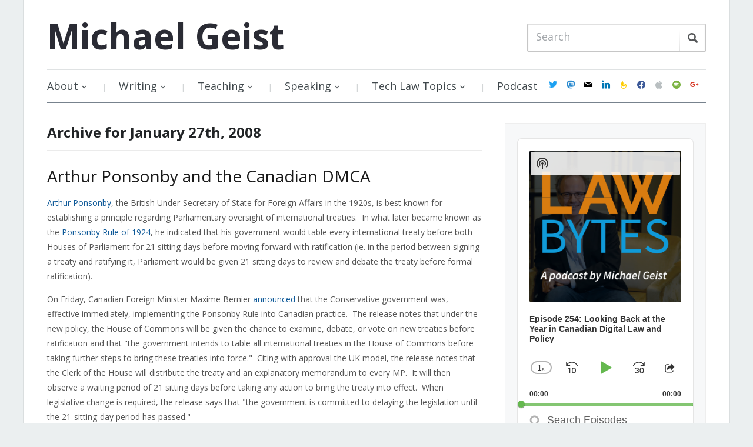

--- FILE ---
content_type: text/html; charset=UTF-8
request_url: https://www.michaelgeist.ca/2008/01/27/
body_size: 26668
content:
<!DOCTYPE html>
<html xmlns="https://www.w3.org/1999/xhtml" lang="en-US" prefix="og: https://ogp.me/ns#">
<head>
    <meta http-equiv="Content-Type" content="text/html; charset=UTF-8" />
    <meta http-equiv="X-UA-Compatible" content="IE=edge,chrome=1">
    <meta name="viewport" content="width=device-width, initial-scale=1.0">

    <title>January 27, 2008 - Michael Geist</title>

    <link rel="stylesheet" href="https://www.michaelgeist.ca/wp-content/cache/minify/d7b91.css" media="all" />

	<link href='https://fonts.googleapis.com/css?family=Open+Sans:400italic,700italic,400,700' rel='stylesheet' type='text/css'>
 	
    <link rel="pingback" href="https://www.michaelgeist.ca/xmlrpc.php" />

    <meta name='robots' content='noindex, follow' />

	<!-- This site is optimized with the Yoast SEO plugin v19.6.1 - https://yoast.com/wordpress/plugins/seo/ -->
	<title>January 27, 2008 - Michael Geist</title>
	<meta property="og:locale" content="en_US" />
	<meta property="og:type" content="website" />
	<meta property="og:title" content="January 27, 2008 - Michael Geist" />
	<meta property="og:url" content="https://www.michaelgeist.ca/2008/01/27/" />
	<meta property="og:site_name" content="Michael Geist" />
	<script type="application/ld+json" class="yoast-schema-graph">{"@context":"https://schema.org","@graph":[{"@type":"CollectionPage","@id":"https://www.michaelgeist.ca/2008/01/27/","url":"https://www.michaelgeist.ca/2008/01/27/","name":"January 27, 2008 - Michael Geist","isPartOf":{"@id":"https://www.michaelgeist.ca/#website"},"breadcrumb":{"@id":"https://www.michaelgeist.ca/2008/01/27/#breadcrumb"},"inLanguage":"en-US"},{"@type":"BreadcrumbList","@id":"https://www.michaelgeist.ca/2008/01/27/#breadcrumb","itemListElement":[{"@type":"ListItem","position":1,"name":"Home","item":"https://www.michaelgeist.ca/"},{"@type":"ListItem","position":2,"name":"Archives for January 27, 2008"}]},{"@type":"WebSite","@id":"https://www.michaelgeist.ca/#website","url":"https://www.michaelgeist.ca/","name":"Michael Geist","description":"","potentialAction":[{"@type":"SearchAction","target":{"@type":"EntryPoint","urlTemplate":"https://www.michaelgeist.ca/?s={search_term_string}"},"query-input":"required name=search_term_string"}],"inLanguage":"en-US"}]}</script>
	<!-- / Yoast SEO plugin. -->


<link rel='dns-prefetch' href='//secure.gravatar.com' />
<link rel='dns-prefetch' href='//fonts.googleapis.com' />
<link rel='dns-prefetch' href='//s.w.org' />
<link rel='dns-prefetch' href='//v0.wordpress.com' />
<link rel="alternate" type="application/rss+xml" title="Michael Geist &raquo; Feed" href="https://feeds.feedburner.com/MichaelGeistsBlog" />
<link rel="alternate" type="application/rss+xml" title="Michael Geist &raquo; Comments Feed" href="https://www.michaelgeist.ca/comments/feed/" />
		<!-- This site uses the Google Analytics by ExactMetrics plugin v7.10.0 - Using Analytics tracking - https://www.exactmetrics.com/ -->
							<script
				src="//www.googletagmanager.com/gtag/js?id=G-L1CDS4RNMC"  data-cfasync="false" data-wpfc-render="false" type="text/javascript" async></script>
			<script data-cfasync="false" data-wpfc-render="false" type="text/javascript">
				var em_version = '7.10.0';
				var em_track_user = true;
				var em_no_track_reason = '';
				
								var disableStrs = [
										'ga-disable-G-L1CDS4RNMC',
														];

				/* Function to detect opted out users */
				function __gtagTrackerIsOptedOut() {
					for (var index = 0; index < disableStrs.length; index++) {
						if (document.cookie.indexOf(disableStrs[index] + '=true') > -1) {
							return true;
						}
					}

					return false;
				}

				/* Disable tracking if the opt-out cookie exists. */
				if (__gtagTrackerIsOptedOut()) {
					for (var index = 0; index < disableStrs.length; index++) {
						window[disableStrs[index]] = true;
					}
				}

				/* Opt-out function */
				function __gtagTrackerOptout() {
					for (var index = 0; index < disableStrs.length; index++) {
						document.cookie = disableStrs[index] + '=true; expires=Thu, 31 Dec 2099 23:59:59 UTC; path=/';
						window[disableStrs[index]] = true;
					}
				}

				if ('undefined' === typeof gaOptout) {
					function gaOptout() {
						__gtagTrackerOptout();
					}
				}
								window.dataLayer = window.dataLayer || [];

				window.ExactMetricsDualTracker = {
					helpers: {},
					trackers: {},
				};
				if (em_track_user) {
					function __gtagDataLayer() {
						dataLayer.push(arguments);
					}

					function __gtagTracker(type, name, parameters) {
						if (!parameters) {
							parameters = {};
						}

						if (parameters.send_to) {
							__gtagDataLayer.apply(null, arguments);
							return;
						}

						if (type === 'event') {
														parameters.send_to = exactmetrics_frontend.v4_id;
							var hookName = name;
							if (typeof parameters['event_category'] !== 'undefined') {
								hookName = parameters['event_category'] + ':' + name;
							}

							if (typeof ExactMetricsDualTracker.trackers[hookName] !== 'undefined') {
								ExactMetricsDualTracker.trackers[hookName](parameters);
							} else {
								__gtagDataLayer('event', name, parameters);
							}
							
													} else {
							__gtagDataLayer.apply(null, arguments);
						}
					}

					__gtagTracker('js', new Date());
					__gtagTracker('set', {
						'developer_id.dNDMyYj': true,
											});
										__gtagTracker('config', 'G-L1CDS4RNMC', {"forceSSL":"true"} );
															window.gtag = __gtagTracker;										(function () {
						/* https://developers.google.com/analytics/devguides/collection/analyticsjs/ */
						/* ga and __gaTracker compatibility shim. */
						var noopfn = function () {
							return null;
						};
						var newtracker = function () {
							return new Tracker();
						};
						var Tracker = function () {
							return null;
						};
						var p = Tracker.prototype;
						p.get = noopfn;
						p.set = noopfn;
						p.send = function () {
							var args = Array.prototype.slice.call(arguments);
							args.unshift('send');
							__gaTracker.apply(null, args);
						};
						var __gaTracker = function () {
							var len = arguments.length;
							if (len === 0) {
								return;
							}
							var f = arguments[len - 1];
							if (typeof f !== 'object' || f === null || typeof f.hitCallback !== 'function') {
								if ('send' === arguments[0]) {
									var hitConverted, hitObject = false, action;
									if ('event' === arguments[1]) {
										if ('undefined' !== typeof arguments[3]) {
											hitObject = {
												'eventAction': arguments[3],
												'eventCategory': arguments[2],
												'eventLabel': arguments[4],
												'value': arguments[5] ? arguments[5] : 1,
											}
										}
									}
									if ('pageview' === arguments[1]) {
										if ('undefined' !== typeof arguments[2]) {
											hitObject = {
												'eventAction': 'page_view',
												'page_path': arguments[2],
											}
										}
									}
									if (typeof arguments[2] === 'object') {
										hitObject = arguments[2];
									}
									if (typeof arguments[5] === 'object') {
										Object.assign(hitObject, arguments[5]);
									}
									if ('undefined' !== typeof arguments[1].hitType) {
										hitObject = arguments[1];
										if ('pageview' === hitObject.hitType) {
											hitObject.eventAction = 'page_view';
										}
									}
									if (hitObject) {
										action = 'timing' === arguments[1].hitType ? 'timing_complete' : hitObject.eventAction;
										hitConverted = mapArgs(hitObject);
										__gtagTracker('event', action, hitConverted);
									}
								}
								return;
							}

							function mapArgs(args) {
								var arg, hit = {};
								var gaMap = {
									'eventCategory': 'event_category',
									'eventAction': 'event_action',
									'eventLabel': 'event_label',
									'eventValue': 'event_value',
									'nonInteraction': 'non_interaction',
									'timingCategory': 'event_category',
									'timingVar': 'name',
									'timingValue': 'value',
									'timingLabel': 'event_label',
									'page': 'page_path',
									'location': 'page_location',
									'title': 'page_title',
								};
								for (arg in args) {
																		if (!(!args.hasOwnProperty(arg) || !gaMap.hasOwnProperty(arg))) {
										hit[gaMap[arg]] = args[arg];
									} else {
										hit[arg] = args[arg];
									}
								}
								return hit;
							}

							try {
								f.hitCallback();
							} catch (ex) {
							}
						};
						__gaTracker.create = newtracker;
						__gaTracker.getByName = newtracker;
						__gaTracker.getAll = function () {
							return [];
						};
						__gaTracker.remove = noopfn;
						__gaTracker.loaded = true;
						window['__gaTracker'] = __gaTracker;
					})();
									} else {
										console.log("");
					(function () {
						function __gtagTracker() {
							return null;
						}

						window['__gtagTracker'] = __gtagTracker;
						window['gtag'] = __gtagTracker;
					})();
									}
			</script>
				<!-- / Google Analytics by ExactMetrics -->
		<script type="text/javascript">
window._wpemojiSettings = {"baseUrl":"https:\/\/s.w.org\/images\/core\/emoji\/14.0.0\/72x72\/","ext":".png","svgUrl":"https:\/\/s.w.org\/images\/core\/emoji\/14.0.0\/svg\/","svgExt":".svg","source":{"concatemoji":"https:\/\/www.michaelgeist.ca\/wp-includes\/js\/wp-emoji-release.min.js?ver=6.0.11"}};
/*! This file is auto-generated */
!function(e,a,t){var n,r,o,i=a.createElement("canvas"),p=i.getContext&&i.getContext("2d");function s(e,t){var a=String.fromCharCode,e=(p.clearRect(0,0,i.width,i.height),p.fillText(a.apply(this,e),0,0),i.toDataURL());return p.clearRect(0,0,i.width,i.height),p.fillText(a.apply(this,t),0,0),e===i.toDataURL()}function c(e){var t=a.createElement("script");t.src=e,t.defer=t.type="text/javascript",a.getElementsByTagName("head")[0].appendChild(t)}for(o=Array("flag","emoji"),t.supports={everything:!0,everythingExceptFlag:!0},r=0;r<o.length;r++)t.supports[o[r]]=function(e){if(!p||!p.fillText)return!1;switch(p.textBaseline="top",p.font="600 32px Arial",e){case"flag":return s([127987,65039,8205,9895,65039],[127987,65039,8203,9895,65039])?!1:!s([55356,56826,55356,56819],[55356,56826,8203,55356,56819])&&!s([55356,57332,56128,56423,56128,56418,56128,56421,56128,56430,56128,56423,56128,56447],[55356,57332,8203,56128,56423,8203,56128,56418,8203,56128,56421,8203,56128,56430,8203,56128,56423,8203,56128,56447]);case"emoji":return!s([129777,127995,8205,129778,127999],[129777,127995,8203,129778,127999])}return!1}(o[r]),t.supports.everything=t.supports.everything&&t.supports[o[r]],"flag"!==o[r]&&(t.supports.everythingExceptFlag=t.supports.everythingExceptFlag&&t.supports[o[r]]);t.supports.everythingExceptFlag=t.supports.everythingExceptFlag&&!t.supports.flag,t.DOMReady=!1,t.readyCallback=function(){t.DOMReady=!0},t.supports.everything||(n=function(){t.readyCallback()},a.addEventListener?(a.addEventListener("DOMContentLoaded",n,!1),e.addEventListener("load",n,!1)):(e.attachEvent("onload",n),a.attachEvent("onreadystatechange",function(){"complete"===a.readyState&&t.readyCallback()})),(e=t.source||{}).concatemoji?c(e.concatemoji):e.wpemoji&&e.twemoji&&(c(e.twemoji),c(e.wpemoji)))}(window,document,window._wpemojiSettings);
</script>
<style type="text/css">
img.wp-smiley,
img.emoji {
	display: inline !important;
	border: none !important;
	box-shadow: none !important;
	height: 1em !important;
	width: 1em !important;
	margin: 0 0.07em !important;
	vertical-align: -0.1em !important;
	background: none !important;
	padding: 0 !important;
}
</style>
	<link rel="stylesheet" href="https://www.michaelgeist.ca/wp-content/cache/minify/8e02d.css" media="all" />




<style id='wp-block-library-inline-css' type='text/css'>
.has-text-align-justify{text-align:justify;}
</style>
<link rel="stylesheet" href="https://www.michaelgeist.ca/wp-content/cache/minify/74733.css" media="all" />



<style id='global-styles-inline-css' type='text/css'>
body{--wp--preset--color--black: #000000;--wp--preset--color--cyan-bluish-gray: #abb8c3;--wp--preset--color--white: #ffffff;--wp--preset--color--pale-pink: #f78da7;--wp--preset--color--vivid-red: #cf2e2e;--wp--preset--color--luminous-vivid-orange: #ff6900;--wp--preset--color--luminous-vivid-amber: #fcb900;--wp--preset--color--light-green-cyan: #7bdcb5;--wp--preset--color--vivid-green-cyan: #00d084;--wp--preset--color--pale-cyan-blue: #8ed1fc;--wp--preset--color--vivid-cyan-blue: #0693e3;--wp--preset--color--vivid-purple: #9b51e0;--wp--preset--gradient--vivid-cyan-blue-to-vivid-purple: linear-gradient(135deg,rgba(6,147,227,1) 0%,rgb(155,81,224) 100%);--wp--preset--gradient--light-green-cyan-to-vivid-green-cyan: linear-gradient(135deg,rgb(122,220,180) 0%,rgb(0,208,130) 100%);--wp--preset--gradient--luminous-vivid-amber-to-luminous-vivid-orange: linear-gradient(135deg,rgba(252,185,0,1) 0%,rgba(255,105,0,1) 100%);--wp--preset--gradient--luminous-vivid-orange-to-vivid-red: linear-gradient(135deg,rgba(255,105,0,1) 0%,rgb(207,46,46) 100%);--wp--preset--gradient--very-light-gray-to-cyan-bluish-gray: linear-gradient(135deg,rgb(238,238,238) 0%,rgb(169,184,195) 100%);--wp--preset--gradient--cool-to-warm-spectrum: linear-gradient(135deg,rgb(74,234,220) 0%,rgb(151,120,209) 20%,rgb(207,42,186) 40%,rgb(238,44,130) 60%,rgb(251,105,98) 80%,rgb(254,248,76) 100%);--wp--preset--gradient--blush-light-purple: linear-gradient(135deg,rgb(255,206,236) 0%,rgb(152,150,240) 100%);--wp--preset--gradient--blush-bordeaux: linear-gradient(135deg,rgb(254,205,165) 0%,rgb(254,45,45) 50%,rgb(107,0,62) 100%);--wp--preset--gradient--luminous-dusk: linear-gradient(135deg,rgb(255,203,112) 0%,rgb(199,81,192) 50%,rgb(65,88,208) 100%);--wp--preset--gradient--pale-ocean: linear-gradient(135deg,rgb(255,245,203) 0%,rgb(182,227,212) 50%,rgb(51,167,181) 100%);--wp--preset--gradient--electric-grass: linear-gradient(135deg,rgb(202,248,128) 0%,rgb(113,206,126) 100%);--wp--preset--gradient--midnight: linear-gradient(135deg,rgb(2,3,129) 0%,rgb(40,116,252) 100%);--wp--preset--duotone--dark-grayscale: url('#wp-duotone-dark-grayscale');--wp--preset--duotone--grayscale: url('#wp-duotone-grayscale');--wp--preset--duotone--purple-yellow: url('#wp-duotone-purple-yellow');--wp--preset--duotone--blue-red: url('#wp-duotone-blue-red');--wp--preset--duotone--midnight: url('#wp-duotone-midnight');--wp--preset--duotone--magenta-yellow: url('#wp-duotone-magenta-yellow');--wp--preset--duotone--purple-green: url('#wp-duotone-purple-green');--wp--preset--duotone--blue-orange: url('#wp-duotone-blue-orange');--wp--preset--font-size--small: 13px;--wp--preset--font-size--medium: 20px;--wp--preset--font-size--large: 36px;--wp--preset--font-size--x-large: 42px;}.has-black-color{color: var(--wp--preset--color--black) !important;}.has-cyan-bluish-gray-color{color: var(--wp--preset--color--cyan-bluish-gray) !important;}.has-white-color{color: var(--wp--preset--color--white) !important;}.has-pale-pink-color{color: var(--wp--preset--color--pale-pink) !important;}.has-vivid-red-color{color: var(--wp--preset--color--vivid-red) !important;}.has-luminous-vivid-orange-color{color: var(--wp--preset--color--luminous-vivid-orange) !important;}.has-luminous-vivid-amber-color{color: var(--wp--preset--color--luminous-vivid-amber) !important;}.has-light-green-cyan-color{color: var(--wp--preset--color--light-green-cyan) !important;}.has-vivid-green-cyan-color{color: var(--wp--preset--color--vivid-green-cyan) !important;}.has-pale-cyan-blue-color{color: var(--wp--preset--color--pale-cyan-blue) !important;}.has-vivid-cyan-blue-color{color: var(--wp--preset--color--vivid-cyan-blue) !important;}.has-vivid-purple-color{color: var(--wp--preset--color--vivid-purple) !important;}.has-black-background-color{background-color: var(--wp--preset--color--black) !important;}.has-cyan-bluish-gray-background-color{background-color: var(--wp--preset--color--cyan-bluish-gray) !important;}.has-white-background-color{background-color: var(--wp--preset--color--white) !important;}.has-pale-pink-background-color{background-color: var(--wp--preset--color--pale-pink) !important;}.has-vivid-red-background-color{background-color: var(--wp--preset--color--vivid-red) !important;}.has-luminous-vivid-orange-background-color{background-color: var(--wp--preset--color--luminous-vivid-orange) !important;}.has-luminous-vivid-amber-background-color{background-color: var(--wp--preset--color--luminous-vivid-amber) !important;}.has-light-green-cyan-background-color{background-color: var(--wp--preset--color--light-green-cyan) !important;}.has-vivid-green-cyan-background-color{background-color: var(--wp--preset--color--vivid-green-cyan) !important;}.has-pale-cyan-blue-background-color{background-color: var(--wp--preset--color--pale-cyan-blue) !important;}.has-vivid-cyan-blue-background-color{background-color: var(--wp--preset--color--vivid-cyan-blue) !important;}.has-vivid-purple-background-color{background-color: var(--wp--preset--color--vivid-purple) !important;}.has-black-border-color{border-color: var(--wp--preset--color--black) !important;}.has-cyan-bluish-gray-border-color{border-color: var(--wp--preset--color--cyan-bluish-gray) !important;}.has-white-border-color{border-color: var(--wp--preset--color--white) !important;}.has-pale-pink-border-color{border-color: var(--wp--preset--color--pale-pink) !important;}.has-vivid-red-border-color{border-color: var(--wp--preset--color--vivid-red) !important;}.has-luminous-vivid-orange-border-color{border-color: var(--wp--preset--color--luminous-vivid-orange) !important;}.has-luminous-vivid-amber-border-color{border-color: var(--wp--preset--color--luminous-vivid-amber) !important;}.has-light-green-cyan-border-color{border-color: var(--wp--preset--color--light-green-cyan) !important;}.has-vivid-green-cyan-border-color{border-color: var(--wp--preset--color--vivid-green-cyan) !important;}.has-pale-cyan-blue-border-color{border-color: var(--wp--preset--color--pale-cyan-blue) !important;}.has-vivid-cyan-blue-border-color{border-color: var(--wp--preset--color--vivid-cyan-blue) !important;}.has-vivid-purple-border-color{border-color: var(--wp--preset--color--vivid-purple) !important;}.has-vivid-cyan-blue-to-vivid-purple-gradient-background{background: var(--wp--preset--gradient--vivid-cyan-blue-to-vivid-purple) !important;}.has-light-green-cyan-to-vivid-green-cyan-gradient-background{background: var(--wp--preset--gradient--light-green-cyan-to-vivid-green-cyan) !important;}.has-luminous-vivid-amber-to-luminous-vivid-orange-gradient-background{background: var(--wp--preset--gradient--luminous-vivid-amber-to-luminous-vivid-orange) !important;}.has-luminous-vivid-orange-to-vivid-red-gradient-background{background: var(--wp--preset--gradient--luminous-vivid-orange-to-vivid-red) !important;}.has-very-light-gray-to-cyan-bluish-gray-gradient-background{background: var(--wp--preset--gradient--very-light-gray-to-cyan-bluish-gray) !important;}.has-cool-to-warm-spectrum-gradient-background{background: var(--wp--preset--gradient--cool-to-warm-spectrum) !important;}.has-blush-light-purple-gradient-background{background: var(--wp--preset--gradient--blush-light-purple) !important;}.has-blush-bordeaux-gradient-background{background: var(--wp--preset--gradient--blush-bordeaux) !important;}.has-luminous-dusk-gradient-background{background: var(--wp--preset--gradient--luminous-dusk) !important;}.has-pale-ocean-gradient-background{background: var(--wp--preset--gradient--pale-ocean) !important;}.has-electric-grass-gradient-background{background: var(--wp--preset--gradient--electric-grass) !important;}.has-midnight-gradient-background{background: var(--wp--preset--gradient--midnight) !important;}.has-small-font-size{font-size: var(--wp--preset--font-size--small) !important;}.has-medium-font-size{font-size: var(--wp--preset--font-size--medium) !important;}.has-large-font-size{font-size: var(--wp--preset--font-size--large) !important;}.has-x-large-font-size{font-size: var(--wp--preset--font-size--x-large) !important;}
</style>
<link rel="stylesheet" href="https://www.michaelgeist.ca/wp-content/cache/minify/83ac3.css" media="all" />






<link rel='stylesheet' id='google-fonts-css'  href='https://fonts.googleapis.com/css?family=Open+Sans%3A400italic%2C700italic%2C400%2C700&#038;ver=6.0.11' type='text/css' media='all' />
<link rel="stylesheet" href="https://www.michaelgeist.ca/wp-content/cache/minify/19404.css" media="all" />





<link rel='preload' as='font'  id='wpzoom-social-icons-font-academicons-ttf-css'  href='https://www.michaelgeist.ca/wp-content/plugins/social-icons-widget-by-wpzoom/assets/font/academicons.ttf?v=1.8.6'  type='font/ttf' crossorigin />
<link rel='preload' as='font'  id='wpzoom-social-icons-font-academicons-woff-css'  href='https://www.michaelgeist.ca/wp-content/plugins/social-icons-widget-by-wpzoom/assets/font/academicons.woff?v=1.8.6'  type='font/woff' crossorigin />
<link rel='preload' as='font'  id='wpzoom-social-icons-font-fontawesome-3-ttf-css'  href='https://www.michaelgeist.ca/wp-content/plugins/social-icons-widget-by-wpzoom/assets/font/fontawesome-webfont.ttf?v=4.7.0'  type='font/ttf' crossorigin />
<link rel='preload' as='font'  id='wpzoom-social-icons-font-fontawesome-3-woff-css'  href='https://www.michaelgeist.ca/wp-content/plugins/social-icons-widget-by-wpzoom/assets/font/fontawesome-webfont.woff?v=4.7.0'  type='font/woff' crossorigin />
<link rel='preload' as='font'  id='wpzoom-social-icons-font-fontawesome-3-woff2-css'  href='https://www.michaelgeist.ca/wp-content/plugins/social-icons-widget-by-wpzoom/assets/font/fontawesome-webfont.woff2?v=4.7.0'  type='font/woff2' crossorigin />
<link rel='preload' as='font'  id='wpzoom-social-icons-font-genericons-ttf-css'  href='https://www.michaelgeist.ca/wp-content/plugins/social-icons-widget-by-wpzoom/assets/font/Genericons.ttf'  type='font/ttf' crossorigin />
<link rel='preload' as='font'  id='wpzoom-social-icons-font-genericons-woff-css'  href='https://www.michaelgeist.ca/wp-content/plugins/social-icons-widget-by-wpzoom/assets/font/Genericons.woff'  type='font/woff' crossorigin />
<link rel='preload' as='font'  id='wpzoom-social-icons-font-socicon-ttf-css'  href='https://www.michaelgeist.ca/wp-content/plugins/social-icons-widget-by-wpzoom/assets/font/socicon.ttf?v=4.2.6'  type='font/ttf' crossorigin />
<link rel='preload' as='font'  id='wpzoom-social-icons-font-socicon-woff-css'  href='https://www.michaelgeist.ca/wp-content/plugins/social-icons-widget-by-wpzoom/assets/font/socicon.woff?v=4.2.6'  type='font/woff' crossorigin />

<script type='text/javascript' src='https://www.michaelgeist.ca/wp-content/plugins/google-analytics-dashboard-for-wp/assets/js/frontend-gtag.min.js?ver=7.10.0' id='exactmetrics-frontend-script-js'></script>
<script data-cfasync="false" data-wpfc-render="false" type="text/javascript" id='exactmetrics-frontend-script-js-extra'>/* <![CDATA[ */
var exactmetrics_frontend = {"js_events_tracking":"true","download_extensions":"zip,ra,mp,avi,flv,mpeg,pdf,doc,ppt,xls,jp,png,gif,tiff,bmp,txt","inbound_paths":"[{\"path\":\"\\\/go\\\/\",\"label\":\"affiliate\"},{\"path\":\"\\\/recommend\\\/\",\"label\":\"affiliate\"}]","home_url":"https:\/\/www.michaelgeist.ca","hash_tracking":"false","ua":"","v4_id":"G-L1CDS4RNMC"};/* ]]> */
</script>
<script type='text/javascript' src='https://www.michaelgeist.ca/wp-includes/js/jquery/jquery.min.js?ver=3.6.0' id='jquery-core-js'></script>
<script type='text/javascript' src='https://www.michaelgeist.ca/wp-includes/js/jquery/jquery-migrate.min.js?ver=3.3.2' id='jquery-migrate-js'></script>
<script type='text/javascript' src='https://www.michaelgeist.ca/wp-content/themes/prologue/js/init.js?ver=6.0.11' id='wpzoom-init-js'></script>
<link rel="https://api.w.org/" href="https://www.michaelgeist.ca/wp-json/" /><link rel="EditURI" type="application/rsd+xml" title="RSD" href="https://www.michaelgeist.ca/xmlrpc.php?rsd" />
<link rel="wlwmanifest" type="application/wlwmanifest+xml" href="https://www.michaelgeist.ca/wp-includes/wlwmanifest.xml" /> 
<meta name="generator" content="WordPress 6.0.11" />
<meta name="generator" content="Seriously Simple Podcasting 2.16.2" />
 <meta name="follow.[base64]" content="EvsV7DbFwZ5g0mAlWgaA"/>
<link rel="alternate" type="application/rss+xml" title="Podcast RSS feed" href="https://www.michaelgeist.ca/feed/podcast" />

		<style type="text/css">.pp-podcast {opacity: 0;}</style>
		<style>img#wpstats{display:none}</style>
	<style type="text/css"></style>
<script type="text/javascript" src="https://www.michaelgeist.ca/wp-content/plugins/si-captcha-for-wordpress/captcha/si_captcha.js?ver=1768547393"></script>
<!-- begin SI CAPTCHA Anti-Spam - login/register form style -->
<style type="text/css">
.si_captcha_small { width:175px; height:45px; padding-top:10px; padding-bottom:10px; }
.si_captcha_large { width:250px; height:60px; padding-top:10px; padding-bottom:10px; }
img#si_image_com { border-style:none; margin:0; padding-right:5px; float:left; }
img#si_image_reg { border-style:none; margin:0; padding-right:5px; float:left; }
img#si_image_log { border-style:none; margin:0; padding-right:5px; float:left; }
img#si_image_side_login { border-style:none; margin:0; padding-right:5px; float:left; }
img#si_image_checkout { border-style:none; margin:0; padding-right:5px; float:left; }
img#si_image_jetpack { border-style:none; margin:0; padding-right:5px; float:left; }
img#si_image_bbpress_topic { border-style:none; margin:0; padding-right:5px; float:left; }
.si_captcha_refresh { border-style:none; margin:0; vertical-align:bottom; }
div#si_captcha_input { display:block; padding-top:15px; padding-bottom:5px; }
label#si_captcha_code_label { margin:0; }
input#si_captcha_code_input { width:65px; }
p#si_captcha_code_p { clear: left; padding-top:10px; }
.si-captcha-jetpack-error { color:#DC3232; }
</style>
<!-- end SI CAPTCHA Anti-Spam - login/register form style -->
<link rel="icon" href="https://www.michaelgeist.ca/wp-content/uploads/2017/12/cropped-MichaelGeist2017-32x32.jpg" sizes="32x32" />
<link rel="icon" href="https://www.michaelgeist.ca/wp-content/uploads/2017/12/cropped-MichaelGeist2017-192x192.jpg" sizes="192x192" />
<link rel="apple-touch-icon" href="https://www.michaelgeist.ca/wp-content/uploads/2017/12/cropped-MichaelGeist2017-180x180.jpg" />
<meta name="msapplication-TileImage" content="https://www.michaelgeist.ca/wp-content/uploads/2017/12/cropped-MichaelGeist2017-270x270.jpg" />
<style type="text/css" id="wp-custom-css">#menu {
	display: flex;
	align-items: center;
	justify-content: space-between;
}
@media screen and (max-width: 640px) {
	#menu {
		display: block;
	}
}
.dropdown {
	flex: 1;
}
#navsocial {
	margin-top: 0;
}
.widget .zoom-social-icons-list--no-labels.zoom-social-icons-list--without-canvas {
	margin-bottom: 0;
}</style></head>
<body class="archive date">

	<div class="inner-wrap">

		<header id="header">

			<div id="logo">
				<h1>				
				<a href="https://www.michaelgeist.ca" title="">
					Michael Geist				</a>
				
				</h1>			</div><!-- / #logo -->

			
 
			<form method="get" id="searchform" action="https://www.michaelgeist.ca/">
	<fieldset>
		<input type="text" name="s" id="s" placeholder="Search" /><input type="submit" id="searchsubmit" value="Search" />
	</fieldset>
</form>
			<div class="clear"></div>

		 
 			 
			<div id="menu">

				<a class="btn_menu" id="toggle" href="#"></a>

                <div id="menu-wrap">

    				<ul id="mainmenu" class="dropdown"><li id="menu-item-7840" class="menu-item menu-item-type-post_type menu-item-object-page menu-item-has-children menu-item-7840"><a href="https://www.michaelgeist.ca/about/">About</a>
<ul class="sub-menu">
	<li id="menu-item-7848" class="menu-item menu-item-type-custom menu-item-object-custom menu-item-7848"><a target="_blank" rel="noopener" href="https://www.michaelgeist.ca/wp-content/uploads/2017/12/Geistcvdec2017.pdf">Full CV</a></li>
	<li id="menu-item-7842" class="menu-item menu-item-type-post_type menu-item-object-page menu-item-7842"><a href="https://www.michaelgeist.ca/photos/">Photos</a></li>
	<li id="menu-item-7843" class="menu-item menu-item-type-post_type menu-item-object-page menu-item-7843"><a href="https://www.michaelgeist.ca/contact/">Contact</a></li>
</ul>
</li>
<li id="menu-item-7855" class="menu-item menu-item-type-post_type menu-item-object-page menu-item-has-children menu-item-7855"><a href="https://www.michaelgeist.ca/writing/">Writing</a>
<ul class="sub-menu">
	<li id="menu-item-7859" class="menu-item menu-item-type-taxonomy menu-item-object-category menu-item-7859"><a href="https://www.michaelgeist.ca/category/books/">Books</a></li>
	<li id="menu-item-7860" class="menu-item menu-item-type-taxonomy menu-item-object-category menu-item-7860"><a href="https://www.michaelgeist.ca/category/chapters/">Chapters</a></li>
	<li id="menu-item-7861" class="menu-item menu-item-type-taxonomy menu-item-object-category menu-item-7861"><a href="https://www.michaelgeist.ca/category/scholarship/">Scholarship</a></li>
	<li id="menu-item-7858" class="menu-item menu-item-type-taxonomy menu-item-object-category menu-item-7858"><a href="https://www.michaelgeist.ca/category/columns/">Columns</a></li>
	<li id="menu-item-7857" class="menu-item menu-item-type-taxonomy menu-item-object-category menu-item-7857"><a href="https://www.michaelgeist.ca/category/columns-archive/">Columns Archive</a></li>
</ul>
</li>
<li id="menu-item-7867" class="menu-item menu-item-type-post_type menu-item-object-page menu-item-has-children menu-item-7867"><a href="https://www.michaelgeist.ca/teaching/">Teaching</a>
<ul class="sub-menu">
	<li id="menu-item-14218" class="menu-item menu-item-type-post_type menu-item-object-page menu-item-14218"><a href="https://www.michaelgeist.ca/regulation-of-internet-commerce/">Regulation of Internet Commerce &#8211; January 2025</a></li>
	<li id="menu-item-7871" class="menu-item menu-item-type-post_type menu-item-object-page menu-item-7871"><a href="https://www.michaelgeist.ca/technology-law-internship/">Technology Law Internship</a></li>
</ul>
</li>
<li id="menu-item-7875" class="menu-item menu-item-type-post_type menu-item-object-page menu-item-has-children menu-item-7875"><a href="https://www.michaelgeist.ca/speaking/">Speaking</a>
<ul class="sub-menu">
	<li id="menu-item-7908" class="menu-item menu-item-type-taxonomy menu-item-object-category menu-item-7908"><a href="https://www.michaelgeist.ca/category/committees/">Committees and Consultations</a></li>
	<li id="menu-item-7882" class="menu-item menu-item-type-taxonomy menu-item-object-category menu-item-7882"><a href="https://www.michaelgeist.ca/category/keynote-speaking/">Keynote Speaking</a></li>
	<li id="menu-item-8584" class="menu-item menu-item-type-taxonomy menu-item-object-category menu-item-8584"><a href="https://www.michaelgeist.ca/category/podcasts-2/">Law Bytes Podcasts</a></li>
	<li id="menu-item-15026" class="menu-item menu-item-type-taxonomy menu-item-object-category menu-item-15026"><a href="https://www.michaelgeist.ca/category/extpodcasts/">Podcast Appearances</a></li>
	<li id="menu-item-7876" class="menu-item menu-item-type-taxonomy menu-item-object-category menu-item-7876"><a href="https://www.michaelgeist.ca/category/video/">Video</a></li>
</ul>
</li>
<li id="menu-item-7885" class="menu-item menu-item-type-post_type menu-item-object-page menu-item-has-children menu-item-7885"><a href="https://www.michaelgeist.ca/tech-law-topics/">Tech Law Topics</a>
<ul class="sub-menu">
	<li id="menu-item-8242" class="menu-item menu-item-type-post_type menu-item-object-page menu-item-8242"><a href="https://www.michaelgeist.ca/tech-law-topics/copyright/">Copyright</a></li>
	<li id="menu-item-8307" class="menu-item menu-item-type-post_type menu-item-object-page menu-item-8307"><a href="https://www.michaelgeist.ca/tech-law-topics/digital-tax/">Digital Tax</a></li>
	<li id="menu-item-8331" class="menu-item menu-item-type-post_type menu-item-object-page menu-item-8331"><a href="https://www.michaelgeist.ca/tech-law-topics/ceta/">Digital Trade</a></li>
	<li id="menu-item-8330" class="menu-item menu-item-type-post_type menu-item-object-page menu-item-8330"><a href="https://www.michaelgeist.ca/tech-law-topics/lawful-access/">Lawful Access</a></li>
	<li id="menu-item-8310" class="menu-item menu-item-type-post_type menu-item-object-page menu-item-8310"><a href="https://www.michaelgeist.ca/tech-law-topics/net-neutrality/">Net Neutrality</a></li>
	<li id="menu-item-8304" class="menu-item menu-item-type-post_type menu-item-object-page menu-item-8304"><a href="https://www.michaelgeist.ca/tech-law-topics/online-harms/">Online Harms</a></li>
	<li id="menu-item-8308" class="menu-item menu-item-type-post_type menu-item-object-page menu-item-8308"><a href="https://www.michaelgeist.ca/tech-law-topics/privacy/">Privacy</a></li>
	<li id="menu-item-8306" class="menu-item menu-item-type-post_type menu-item-object-page menu-item-8306"><a href="https://www.michaelgeist.ca/tech-law-topics/surveillance/">Surveillance</a></li>
	<li id="menu-item-8305" class="menu-item menu-item-type-post_type menu-item-object-page menu-item-8305"><a href="https://www.michaelgeist.ca/tech-law-topics/telecom/">Telecom</a></li>
</ul>
</li>
<li id="menu-item-13693" class="menu-item menu-item-type-post_type_archive menu-item-object-podcast menu-item-13693"><a href="https://www.michaelgeist.ca/podcast/">Podcast</a></li>
</ul>
                </div>
 			 	

 			 						<div id="navsocial">
						 
						<div id="zoom-social-icons-widget-2" class="widget zoom-social-icons-widget">
		
<ul class="zoom-social-icons-list zoom-social-icons-list--without-canvas zoom-social-icons-list--round zoom-social-icons-list--align-right zoom-social-icons-list--no-labels">

		
				<li class="zoom-social_icons-list__item">
		<a class="zoom-social_icons-list__link" href="https://twitter.com/mgeist" target="_blank" title="Twitter" >
									
						<span class="screen-reader-text">twitter</span>
			
						<span class="zoom-social_icons-list-span social-icon socicon socicon-twitter" data-hover-rule="color" data-hover-color="#1da1f2" style="color : #1da1f2; font-size: 14px; padding:2px" ></span>
			
					</a>
	</li>

	
				<li class="zoom-social_icons-list__item">
		<a class="zoom-social_icons-list__link" href="https://mas.to/@mgeist" target="_blank" title="Default Label" >
									
						<span class="screen-reader-text">mastodon</span>
			
						<span class="zoom-social_icons-list-span social-icon socicon socicon-mastodon" data-hover-rule="color" data-hover-color="#2B8BD0" style="color : #2B8BD0; font-size: 14px; padding:2px" ></span>
			
					</a>
	</li>

	
				<li class="zoom-social_icons-list__item">
		<a class="zoom-social_icons-list__link" href="mailto:mgeist@uottawa.ca" target="_blank" title="Default Label" >
									
						<span class="screen-reader-text">mail</span>
			
						<span class="zoom-social_icons-list-span social-icon socicon socicon-mail" data-hover-rule="color" data-hover-color="#000000" style="color : #000000; font-size: 14px; padding:2px" ></span>
			
					</a>
	</li>

	
				<li class="zoom-social_icons-list__item">
		<a class="zoom-social_icons-list__link" href="https://ca.linkedin.com/in/michaelgeist" target="_blank" title="Default Label" >
									
						<span class="screen-reader-text">linkedin</span>
			
						<span class="zoom-social_icons-list-span social-icon socicon socicon-linkedin" data-hover-rule="color" data-hover-color="#0077B5" style="color : #0077B5; font-size: 14px; padding:2px" ></span>
			
					</a>
	</li>

	
				<li class="zoom-social_icons-list__item">
		<a class="zoom-social_icons-list__link" href="http://feeds.feedburner.com/MichaelGeistsBlog" target="_blank" title="Default Label" >
									
						<span class="screen-reader-text">feedburner</span>
			
						<span class="zoom-social_icons-list-span social-icon socicon socicon-feedburner" data-hover-rule="color" data-hover-color="#FFCC00" style="color : #FFCC00; font-size: 14px; padding:2px" ></span>
			
					</a>
	</li>

	
				<li class="zoom-social_icons-list__item">
		<a class="zoom-social_icons-list__link" href="https://www.facebook.com/michaelgeist/" target="_blank" title="Facebook" >
									
						<span class="screen-reader-text">facebook</span>
			
						<span class="zoom-social_icons-list-span social-icon socicon socicon-facebook" data-hover-rule="color" data-hover-color="#3b5998" style="color : #3b5998; font-size: 14px; padding:2px" ></span>
			
					</a>
	</li>

	
				<li class="zoom-social_icons-list__item">
		<a class="zoom-social_icons-list__link" href="https://itunes.apple.com/ca/podcast/law-bytes/id1455262794?mt=2" target="_blank" title="Default Label" >
									
						<span class="screen-reader-text">apple</span>
			
						<span class="zoom-social_icons-list-span social-icon socicon socicon-apple" data-hover-rule="color" data-hover-color="#B9BFC1" style="color : #B9BFC1; font-size: 14px; padding:2px" ></span>
			
					</a>
	</li>

	
				<li class="zoom-social_icons-list__item">
		<a class="zoom-social_icons-list__link" href="https://open.spotify.com/show/5iDUCcDrkzGai0OdTgoucv?si=IZc4-lCCQ4GlyoHEo16wdA" target="_blank" title="Default Label" >
									
						<span class="screen-reader-text">spotify</span>
			
						<span class="zoom-social_icons-list-span social-icon socicon socicon-spotify" data-hover-rule="color" data-hover-color="#7bb342" style="color : #7bb342; font-size: 14px; padding:2px" ></span>
			
					</a>
	</li>

	
				<li class="zoom-social_icons-list__item">
		<a class="zoom-social_icons-list__link" href="https://play.google.com/music/listen?u=0#/ps/Iaqrcdxptdr55qq7eilrtjrmubu" target="_blank" title="Default Label" >
									
						<span class="screen-reader-text">google</span>
			
						<span class="zoom-social_icons-list-span social-icon socicon socicon-google" data-hover-rule="color" data-hover-color="#d93e2d" style="color : #d93e2d; font-size: 14px; padding:2px" ></span>
			
					</a>
	</li>

	
</ul>

		<div class="clear"></div></div>		  
		 			</div> 
	 								
				<div class="clear"></div>
 
			</div><!-- /#menu -->
			<div class="clear"></div>
		
		</header>

		<div id="content">
<section id="main" role="main">

	<div class="archiveposts">
	
		<h1 class="archive_title"> 
			Archive for January 27th, 2008					</h1>
		
    
		
<div id="recent-posts" class="clearfix">
 
	<div id="post-2641" class="post-2641 post type-post status-publish format-standard hentry category-news tag-bernier tag-cdmca tag-copyright tag-copyright-canada tag-copyright-for-canadians tag-copyright-microsite-about-the-canadian-dmca tag-dmca tag-ponsonby-rule">

	 	 		 
		<h2><a href="https://www.michaelgeist.ca/2008/01/ponsonby-and-the-canadian-dmca/" title="Permalink to Arthur Ponsonby and the Canadian DMCA" rel="bookmark">Arthur Ponsonby and the Canadian DMCA</a></h2>

		<div class="entry">
			<p>         <a href="http://en.wikipedia.org/wiki/Arthur_Ponsonby,_1st_Baron_Ponsonby_of_Shulbrede">Arthur Ponsonby</a>, the British Under-Secretary of State for Foreign Affairs in the 1920s, is best known for establishing a principle regarding Parliamentary oversight of international treaties.&nbsp; In what later became known as the <a href="http://uk.sitestat.com/fcoweb/fco/s?fcomain.kfile.mainhome.aboutthefcohomepage.inf_accesstoinformation.ref_officialdocuments.ref_treaties.ref_tr_practiceprocedures.ponsonbyrule_0_pdf&amp;ns_type=pdf&amp;ns_url=%5Bhttp://www.fco.gov.uk/Files/kfile/ponsonbyrule,0.pdf%5D">Ponsonby Rule of 1924</a>, he indicated that his government would table every international treaty before both Houses of Parliament for 21 sitting days before moving forward with ratification (ie. in the period between signing a treaty and ratifying it, Parliament would be given 21 sitting days to review and debate the treaty before formal ratification). </p>
<p> On Friday, Canadian Foreign Minister Maxime Bernier <a href="http://news.gc.ca/web/view/en/index.jsp?articleid=374729">announced</a> that the Conservative government was, effective immediately, implementing the Ponsonby Rule into Canadian practice.&nbsp; The release notes that under the new policy, the House of Commons will be given the chance to examine, debate, or vote on new treaties before ratification and that &quot;the government intends to table all international treaties in the House of Commons before taking further steps to bring these treaties into force.&quot;&nbsp; Citing with approval the UK model, the release notes that the Clerk of the House will distribute the treaty and an explanatory memorandum to every MP.&nbsp; It will then observe a waiting period of 21 sitting days before taking any action to bring the treaty into effect.&nbsp; When legislative change is required, the release says that &quot;the government is committed to delaying the legislation until the 21-sitting-day period has passed.&quot;</p>
<p> I mention this welcome policy because it would seemingly apply to the WIPO Internet Treaties and the move to ratify them via Industry Minister Jim Prentice&#39;s Canadian DMCA.&nbsp; </p>
<p><a href="https://www.michaelgeist.ca/2008/01/ponsonby-and-the-canadian-dmca/"><span>Read more &#8250;</span></a></p>			
		</div><!-- /.entry -->
		
		<div class="recent-meta">
						<span>January 27, 2008</span> <span class="separator">&mdash;</span>			<span><a href="https://www.michaelgeist.ca/2008/01/ponsonby-and-the-canadian-dmca/#comments">5 comments</a></span> <span class="separator">&mdash;</span>			<span><a href="https://www.michaelgeist.ca/category/news/" rel="category tag">News</a></span>					</div><!-- /.post-meta -->	
	
		<div class="clear"></div>

	</div><!-- #post-2641 -->

	<div id="post-2650" class="post-2650 post type-post status-publish format-standard hentry category-stop-cdmca tag-bernier tag-cdmca tag-copyright tag-copyright-canada tag-copyright-for-canadians tag-copyright-microsite-about-the-canadian-dmca tag-dmca tag-ponsonby-rule">

	 	 		 
		<h2><a href="https://www.michaelgeist.ca/2008/01/ponsonby-and-the-canadian-dmca-2/" title="Permalink to Arthur Ponsonby and the Canadian DMCA" rel="bookmark">Arthur Ponsonby and the Canadian DMCA</a></h2>

		<div class="entry">
			<p>         <a href="http://en.wikipedia.org/wiki/Arthur_Ponsonby,_1st_Baron_Ponsonby_of_Shulbrede">Arthur Ponsonby</a>, the British Under-Secretary of State for Foreign Affairs in the 1920s, is best known for establishing a principle regarding Parliamentary oversight of international treaties.&nbsp; In what later became known as the <a href="http://uk.sitestat.com/fcoweb/fco/s?fcomain.kfile.mainhome.aboutthefcohomepage.inf_accesstoinformation.ref_officialdocuments.ref_treaties.ref_tr_practiceprocedures.ponsonbyrule_0_pdf&amp;ns_type=pdf&amp;ns_url=%5Bhttp://www.fco.gov.uk/Files/kfile/ponsonbyrule,0.pdf%5D">Ponsonby Rule of 1924</a>, he indicated that his government would table every international treaty before both Houses of Parliament for 21 sitting days before moving forward with ratification (ie. in the period between signing a treaty and ratifying it, Parliament would be given 21 sitting days to review and debate the treaty before formal ratification). </p>
<p> On Friday, Canadian Foreign Minister Maxime Bernier <a href="http://news.gc.ca/web/view/en/index.jsp?articleid=374729">announced</a> that the Conservative government was, effective immediately, implementing the Ponsonby Rule into Canadian practice.&nbsp; The release notes that under the new policy, the House of Commons will be given the chance to examine, debate, or vote on new treaties before ratification and that &quot;the government intends to table all international treaties in the House of Commons before taking further steps to bring these treaties into force.&quot;&nbsp; Citing with approval the UK model, the release notes that the Clerk of the House will distribute the treaty and an explanatory memorandum to every MP.&nbsp; It will then observe a waiting period of 21 sitting days before taking any action to bring the treaty into effect.&nbsp; When legislative change is required, the release says that &quot;the government is committed to delaying the legislation until the 21-sitting-day period has passed.&quot;</p>
<p> I mention this welcome policy because it would seemingly apply to the WIPO Internet Treaties and the move to ratify them via Industry Minister Jim Prentice&#39;s Canadian DMCA.&nbsp; </p>
<p><a href="https://www.michaelgeist.ca/2008/01/ponsonby-and-the-canadian-dmca-2/"><span>Read more &#8250;</span></a></p>			
		</div><!-- /.entry -->
		
		<div class="recent-meta">
						<span>January 27, 2008</span> <span class="separator">&mdash;</span>			<span><span>Comments are Disabled</span></span> <span class="separator">&mdash;</span>			<span><a href="https://www.michaelgeist.ca/category/stop-cdmca/" rel="category tag">Stop CDMCA</a></span>					</div><!-- /.post-meta -->	
	
		<div class="clear"></div>

	</div><!-- #post-2650 -->

	<div id="post-2640" class="post-2640 post type-post status-publish format-standard hentry category-news tag-ccc tag-copyright tag-joe-clark tag-print-disabilitiescopyright-canada">

	 	 		 
		<h2><a href="https://www.michaelgeist.ca/2008/01/joe-clark-on-ccc/" title="Permalink to Joe Clark on the CCC" rel="bookmark">Joe Clark on the CCC</a></h2>

		<div class="entry">
			<p>Joe Clark focuses on the recent CCC proposal and its impact on rights of people with disabilities.</p>
<p><a href="https://www.michaelgeist.ca/2008/01/joe-clark-on-ccc/"><span>Read more &#8250;</span></a></p>			
		</div><!-- /.entry -->
		
		<div class="recent-meta">
						<span>January 27, 2008</span> <span class="separator">&mdash;</span>			<span><span>Comments are Disabled</span></span> <span class="separator">&mdash;</span>			<span><a href="https://www.michaelgeist.ca/category/news/" rel="category tag">News</a></span>					</div><!-- /.post-meta -->	
	
		<div class="clear"></div>

	</div><!-- #post-2640 -->

	<div id="post-2639" class="post-2639 post type-post status-publish format-standard hentry category-news tag-copyright tag-cria tag-file-sharing tag-isp tag-sac">

	 	 		 
		<h2><a href="https://www.michaelgeist.ca/2008/01/tribune-on-sac-proposal/" title="Permalink to Chicago Tribune on the SAC Proposal" rel="bookmark">Chicago Tribune on the SAC Proposal</a></h2>

		<div class="entry">
			<p>The Chicago Tribune applauds the SAC proposal, responding to CRIA&#39;s &quot;pipe dream&quot; remark by noting that &quot;if anyone&#39;s dreaming, it&#39;s the recording industry thinking it can police file-swapping.&quot;</p>
<p><a href="https://www.michaelgeist.ca/2008/01/tribune-on-sac-proposal/"><span>Read more &#8250;</span></a></p>			
		</div><!-- /.entry -->
		
		<div class="recent-meta">
						<span>January 27, 2008</span> <span class="separator">&mdash;</span>			<span><span>Comments are Disabled</span></span> <span class="separator">&mdash;</span>			<span><a href="https://www.michaelgeist.ca/category/news/" rel="category tag">News</a></span>					</div><!-- /.post-meta -->	
	
		<div class="clear"></div>

	</div><!-- #post-2639 -->

<div class="navigation"></div> </div>
	</div>
 			
</section><!-- /#main -->
	
<section id="sidebar">
	
		
 	<div id="podcast_player_widget-2" class="widget podcast_player"><div id="pp-podcast-1710" class="pp-podcast has-header header-hidden has-featured playerview list-default media-audio hide-description hide-content"  data-teaser="" data-elength="18" data-eunit=""><div class="pp-podcast__wrapper"><div class="pp-podcast__info pod-info"><div class="pod-info__header pod-header"><div class="pod-header__image"><img class="podcast-cover-image" src="https://www.michaelgeist.ca/wp-content/uploads/2019/12/Project.png" srcset="https://www.michaelgeist.ca/wp-content/uploads/2019/12/Project.png 600w, https://www.michaelgeist.ca/wp-content/uploads/2019/12/Project-300x300.png 300w, https://www.michaelgeist.ca/wp-content/uploads/2019/12/Project-150x150.png 150w, https://www.michaelgeist.ca/wp-content/uploads/2019/12/Project-120x120.png 120w" sizes="(max-width: 640px) 100vw, 25vw" alt="Law Bytes"></div><div class="pod-header__items pod-items"><div class="pod-items__title">Law Bytes</div></div></div></div><div class="pp-podcast__content pod-content"><div class="pp-podcast__single"><div class="pp-podcast__player"><div class="pp-player-episode"><audio id="pp-podcast-1710-player" preload="none" class="pp-podcast-episode" style="width: 100%;" controls="controls"><source type="audio/mpeg" src="https://episodes.castos.com/lawbytes/2301651/c1e-w60mf35x5zi0z2qr-0v76rj1zu80o-kck5id.mp3" /></audio></div></div><div class="pod-content__episode episode-single"><button class="episode-single__close" aria-expanded="false" aria-label="Close Single Episode"><span class="btn-icon-wrap"><svg class="icon icon-pp-x" aria-hidden="true" role="img" focusable="false"><use href="#icon-pp-x" xlink:href="#icon-pp-x"></use></svg></span></button><div class="episode-single__wrapper"><div class="episode-single__header"><div class="episode-single__title">Episode 254: Looking Back at the Year in Canadian Digital Law and Policy</div><div class="episode-single__author"><span class="byname">by</span><span class="single-author">Michael Geist</span></div></div></div><div class="ppjs__img-wrapper "><img class="ppjs__img-btn" src="https://www.michaelgeist.ca/wp-content/uploads/2019/12/Project.png" srcset="https://www.michaelgeist.ca/wp-content/uploads/2019/12/Project.png 600w, https://www.michaelgeist.ca/wp-content/uploads/2019/12/Project-300x300.png 300w, https://www.michaelgeist.ca/wp-content/uploads/2019/12/Project-150x150.png 150w, https://www.michaelgeist.ca/wp-content/uploads/2019/12/Project-120x120.png 120w" sizes="(max-width: 640px) 100vw, 300px" alt="Episode 254: Looking Back at the Year in Canadian Digital Law and Policy"></div></div></div><div class="pod-content__list episode-list"><div class="episode-list__search"><label class="label-episode-search"><span class="ppjs__offscreen">Search Episodes</span><input type="text" placeholder="Search Episodes" title="Search Podcast Episodes"/></label><span class="episode-list__search-icon"><svg class="icon icon-pp-search" aria-hidden="true" role="img" focusable="false"><use href="#icon-pp-search" xlink:href="#icon-pp-search"></use></svg></span><button class="episode-list__clear-search pod-button"><svg class="icon icon-pp-x" aria-hidden="true" role="img" focusable="false"><use href="#icon-pp-x" xlink:href="#icon-pp-x"></use></svg><span class="ppjs__offscreen">Clear Search</span></button></div><div class="episode-list__wrapper">
<div id="ppe-1710-1" class="episode-list__entry pod-entry" data-search-term="episode 254: looking back at the year in canadian digital law and policy">
	<div class="pod-entry__wrapper">
		<div class="pod-entry__content">
			<div class="pod-entry__title">
				<a href="https://law-bytes.castos.com/episodes/episode-254-looking-back-at-the-year-in-canadian-digital-law-and-policy">Episode 254: Looking Back at the Year in Canadian Digital Law and Policy</a>
			</div>
			<div class="pod-entry__date">December 22, 2025</div>
							<div class="pod-entry__author">Michael Geist</div>
					</div>
	</div>
</div>

<div id="ppe-1710-2" class="episode-list__entry pod-entry" data-search-term="episode 253: guy rub on the unconvincing case for a new canadian artists&#039; resale right">
	<div class="pod-entry__wrapper">
		<div class="pod-entry__content">
			<div class="pod-entry__title">
				<a href="https://law-bytes.castos.com/episodes/episode-253-guy-rub-on-the-unconvincing-case-for-a-new-canadian-artist-resale-right">Episode 253: Guy Rub on the Unconvincing Case for a New Canadian Artists&#039; Resale Right</a>
			</div>
			<div class="pod-entry__date">December 8, 2025</div>
							<div class="pod-entry__author">Michael Geist</div>
					</div>
	</div>
</div>

<div id="ppe-1710-3" class="episode-list__entry pod-entry" data-search-term="episode 252: len st-aubin on the crtc’s plan to modernize canadian content rules">
	<div class="pod-entry__wrapper">
		<div class="pod-entry__content">
			<div class="pod-entry__title">
				<a href="https://law-bytes.castos.com/episodes/episode-252-len-st-aubin-on-the-crtcs-plan-to-modernize-canadian-content-rules">Episode 252: Len St-Aubin on the CRTC’s Plan To Modernize Canadian Content Rules</a>
			</div>
			<div class="pod-entry__date">December 1, 2025</div>
							<div class="pod-entry__author">Michael Geist</div>
					</div>
	</div>
</div>

<div id="ppe-1710-4" class="episode-list__entry pod-entry" data-search-term="episode 251: jennifer pybus on the debate over canadian digital sovereignty">
	<div class="pod-entry__wrapper">
		<div class="pod-entry__content">
			<div class="pod-entry__title">
				<a href="https://law-bytes.castos.com/episodes/ep-251-jennifer-pybus-on-the-canadian-digital-sovereignty-debate">Episode 251: Jennifer Pybus on the Debate Over Canadian Digital Sovereignty</a>
			</div>
			<div class="pod-entry__date">November 24, 2025</div>
							<div class="pod-entry__author">Michael Geist</div>
					</div>
	</div>
</div>

<div id="ppe-1710-5" class="episode-list__entry pod-entry" data-search-term="episode 250: wikimedia’s jan gerlach on the risks and challenges with digital policy reform">
	<div class="pod-entry__wrapper">
		<div class="pod-entry__content">
			<div class="pod-entry__title">
				<a href="https://law-bytes.castos.com/episodes/episode-250-wikimedias-jan-gerlach-on-the-risks-and-challenges-with-digital-policy-reform">Episode 250: Wikimedia’s Jan Gerlach on the Risks and Challenges with Digital Policy Reform</a>
			</div>
			<div class="pod-entry__date">November 17, 2025</div>
							<div class="pod-entry__author">Michael Geist</div>
					</div>
	</div>
</div>
<div class="lm-button-wrapper"><button class="episode-list__load-more"><span>Load More</span></button></div><div class="episode-list__search-results episode-search"><span class="ppjs__offscreen">Search Results placeholder</span></div></div></div><div class="ppjs__list-reveal"><div class="ppjs__button"><button class="pp-prev-btn"><span class="ppjs__offscreen">Previous Episode</span><span class="btn-icon-wrap"><svg class="icon icon-pp-previous" aria-hidden="true" role="img" focusable="false"><use href="#icon-pp-previous" xlink:href="#icon-pp-previous"></use></svg></span></button></div><div class="ppjs__button"><button class="pp-list-btn"><span class="ppjs__offscreen">Show Episodes List</span><span class="btn-icon-wrap"><svg class="icon icon-pp-show-list" aria-hidden="true" role="img" focusable="false"><use href="#icon-pp-show-list" xlink:href="#icon-pp-show-list"></use></svg><svg class="icon icon-pp-hide-list" aria-hidden="true" role="img" focusable="false"><use href="#icon-pp-hide-list" xlink:href="#icon-pp-hide-list"></use></svg></span></button></div><div class="ppjs__button"><button class="pp-next-btn"><span class="ppjs__offscreen">Next Episode</span><span class="btn-icon-wrap"><svg class="icon icon-pp-next" aria-hidden="true" role="img" focusable="false"><use href="#icon-pp-next" xlink:href="#icon-pp-next"></use></svg></span></button></div></div></div></div><div class="pod-content__launcher pod-launch"><button class="pod-launch__button pod-launch__info pod-button" aria-expanded="false"><span class="ppjs__offscreen">Show Podcast Information</span><span class="btn-icon-wrap"><svg class="icon icon-pp-podcast" aria-hidden="true" role="img" focusable="false"><use href="#icon-pp-podcast" xlink:href="#icon-pp-podcast"></use></svg><svg class="icon icon-pp-x" aria-hidden="true" role="img" focusable="false"><use href="#icon-pp-x" xlink:href="#icon-pp-x"></use></svg></span></button></div></div><div class="clear"></div></div><div id="zoom-social-icons-widget-3" class="widget zoom-social-icons-widget"><h3 class="title">Law Bytes &#8211; Subscribe</h3>
		
<ul class="zoom-social-icons-list zoom-social-icons-list--with-canvas zoom-social-icons-list--square zoom-social-icons-list--no-labels">

		
				<li class="zoom-social_icons-list__item">
		<a class="zoom-social_icons-list__link" href="https://itunes.apple.com/ca/podcast/law-bytes/id1455262794?mt=2" target="_blank" title="" >
									
						<span class="screen-reader-text">apple</span>
			
						<span class="zoom-social_icons-list-span social-icon socicon socicon-apple" data-hover-rule="background-color" data-hover-color="#B9BFC1" style="background-color : #B9BFC1; font-size: 18px; padding:5px" ></span>
			
					</a>
	</li>

	
				<li class="zoom-social_icons-list__item">
		<a class="zoom-social_icons-list__link" href="https://open.spotify.com/show/5iDUCcDrkzGai0OdTgoucv?si=IZc4-lCCQ4GlyoHEo16wdA" target="_blank" title="Twitter" >
									
						<span class="screen-reader-text">spotify</span>
			
						<span class="zoom-social_icons-list-span social-icon socicon socicon-spotify" data-hover-rule="background-color" data-hover-color="#7bb342" style="background-color : #7bb342; font-size: 18px; padding:5px" ></span>
			
					</a>
	</li>

	
				<li class="zoom-social_icons-list__item">
		<a class="zoom-social_icons-list__link" href="https://playmusic.app.goo.gl/?ibi=com.google.PlayMusic&#038;isi=691797987&#038;ius=googleplaymusic&#038;apn=com.google.android.music&#038;link=https://play.google.com/music/m/Iaqrcdxptdr55qq7eilrtjrmubu?t%3DLawBytes%26pcampaignid%3DMKT-na-all-co-pr-mu-pod-16" target="_blank" title="Instagram" >
									
						<span class="screen-reader-text">goodreads</span>
			
						<span class="zoom-social_icons-list-span social-icon socicon socicon-goodreads" data-hover-rule="background-color" data-hover-color="#463020" style="background-color : #463020; font-size: 18px; padding:5px" ></span>
			
					</a>
	</li>

	
				<li class="zoom-social_icons-list__item">
		<a class="zoom-social_icons-list__link" href="https://www.stitcher.com/podcast/michael-geist/law-bytes-a-podcast-with-michael-geist" target="_blank" title="Default Label" >
									
						<span class="screen-reader-text">stitcher</span>
			
						<span class="zoom-social_icons-list-span social-icon socicon socicon-stitcher" data-hover-rule="background-color" data-hover-color="#00BDE8" style="background-color : #00BDE8; font-size: 18px; padding:5px" ></span>
			
					</a>
	</li>

	
				<li class="zoom-social_icons-list__item">
		<a class="zoom-social_icons-list__link" href="https://tunein.com/podcasts/Technology-Podcasts/Law-Bytes-A-Podcast-With-Michael-Geist-p1214872/" target="_blank" title="Default Label" >
									
						<span class="screen-reader-text">tunein</span>
			
						<span class="zoom-social_icons-list-span social-icon socicon socicon-tunein" data-hover-rule="background-color" data-hover-color="#36b4a7" style="background-color : #36b4a7; font-size: 18px; padding:5px" ></span>
			
					</a>
	</li>

	
				<li class="zoom-social_icons-list__item">
		<a class="zoom-social_icons-list__link" href="feed://lawbytes.castos.com/feed" target="_blank" title="Default Label" >
									
						<span class="screen-reader-text">rss</span>
			
						<span class="zoom-social_icons-list-span social-icon socicon socicon-rss" data-hover-rule="background-color" data-hover-color="#f26109" style="background-color : #f26109; font-size: 18px; padding:5px" ></span>
			
					</a>
	</li>

	
</ul>

		<div class="clear"></div></div><div id="wpzoom-feature-posts-4" class="widget feature-posts"><h3 class="title">Recent Posts</h3><ul class="feature-posts-list"><li><a href="https://www.michaelgeist.ca/2025/12/the-year-in-review-top-ten-michael-geist-substacks-3/" title="The Year in Review: Top Ten Michael Geist Substacks"><img src="https://www.michaelgeist.ca/wp-content/uploads/2025/12/4949121908_c4b36c2d64_c-100x75.jpg" alt="10 by Eva the Weaver https://flic.kr/p/8xkxw5 CC BY-NC-SA 2.0" class="Thumbnail thumbnail recent-widget " width="100" height="75" /></a><a href="https://www.michaelgeist.ca/2025/12/the-year-in-review-top-ten-michael-geist-substacks-3/">The Year in Review: Top Ten Michael Geist Substacks</a> <br /><div class="clear"></div></li><li><a href="https://www.michaelgeist.ca/2025/12/the-year-in-review-top-ten-law-bytes-podcast-episodes-4/" title="The Year in Review: Top Ten Law Bytes Podcast Episodes"><img src="https://www.michaelgeist.ca/wp-content/uploads/2025/12/201956565_f48d0bbec3_k-100x75.jpg" alt="10 by Leo Reynolds https://flic.kr/p/iR5DK CC BY-NC-SA 2.0" class="Thumbnail thumbnail recent-widget " width="100" height="75" /></a><a href="https://www.michaelgeist.ca/2025/12/the-year-in-review-top-ten-law-bytes-podcast-episodes-4/">The Year in Review: Top Ten Law Bytes Podcast Episodes</a> <br /><div class="clear"></div></li><li><a href="https://www.michaelgeist.ca/2025/12/the-year-in-review-top-ten-posts-4/" title="The Year in Review: Top Ten Posts"><img src="https://www.michaelgeist.ca/wp-content/uploads/2025/12/204012682_b48231dbed_k-100x75.jpg" alt="10 by Leo Reynolds https://flic.kr/p/j2BS3 CC BY-NC-SA 2.0" class="Thumbnail thumbnail recent-widget " width="100" height="75" /></a><a href="https://www.michaelgeist.ca/2025/12/the-year-in-review-top-ten-posts-4/">The Year in Review: Top Ten Posts</a> <br /><div class="clear"></div></li><li><a href="https://www.michaelgeist.ca/2025/12/the-law-bytes-podcast-episode-254-looking-back-at-the-year-in-canadian-digital-law-and-policy/" title="The Law Bytes Podcast, Episode 254: Looking Back at the Year in Canadian Digital Law and Policy"><img src="https://www.michaelgeist.ca/wp-content/uploads/2025/12/screenshot_4003-100x75.png" alt="Washington, D.C., United States of America, May 6, 2025 - Prime Minister Mark Carney signs the White House guest book as President Donald J. Trump stands behind him.Photo: Lars Hagberg, https://www.pm.gc.ca/" class="Thumbnail thumbnail recent-widget " width="100" height="75" /></a><a href="https://www.michaelgeist.ca/2025/12/the-law-bytes-podcast-episode-254-looking-back-at-the-year-in-canadian-digital-law-and-policy/">The Law Bytes Podcast, Episode 254: Looking Back at the Year in Canadian Digital Law and Policy</a> <br /><div class="clear"></div></li><li><a href="https://www.michaelgeist.ca/2025/12/confronting-antisemitism-in-canada-if-leaders-wont-call-it-out-without-qualifiers-they-cant-address-it/" title="Confronting Antisemitism in Canada: If Leaders Won’t Call It Out Without Qualifiers, They Can’t Address It"><img src="https://www.michaelgeist.ca/wp-content/uploads/2024/12/screenshot_3377-100x75.png" alt="2024.0720 DC Street, Washington, DC USA 202 74155 by Ted Eytan https://flic.kr/p/2q65Xz3 CC BY-SA 2.0" class="Thumbnail thumbnail recent-widget " width="100" height="75" /></a><a href="https://www.michaelgeist.ca/2025/12/confronting-antisemitism-in-canada-if-leaders-wont-call-it-out-without-qualifiers-they-cant-address-it/">Confronting Antisemitism in Canada: If Leaders Won’t Call It Out Without Qualifiers, They Can’t Address It</a> <br /><div class="clear"></div></li></ul><div class="clear"></div><div class="clear"></div></div><div id="custom_menu_dropdown-2" class="widget widget_custom_menu_dropdown"><h3 class="title">Lawful Access (Bill C-2)</h3><select onchange="if( this.value ) window.location.href = this.value;">
<option value="">Jump to...</option>
<option value="https://www.michaelgeist.ca/2025/06/lawful-access-on-steroids/">Lawful Access on Steroids: Why Bill C-2’s Big Brother Tactics Combine Expansive Warrantless Disclosure with Unprecedented Secrecy</option>
<option value="https://www.michaelgeist.ca/2025/06/big-brother-tactics-why-bill-c-2s-new-warrantless-disclosure-demand-powers-extend-far-beyond-internet-and-telecom-providers/">“Big Brother Tactics”: Why Bill C-2’s New Warrantless Disclosure Demand Powers Extend Far Beyond Internet and Telecom Providers</option>
<option value="https://www.michaelgeist.ca/2025/06/law-bytes-podcast-episode-236/">The Law Bytes Podcast, Episode 236: Robert Diab on the Return of Lawful Access</option>
<option value="https://www.michaelgeist.ca/2025/06/why-the-governments-plan-for-warrantless-access-to-internet-subscriber-information-will-lead-to-millions-of-disclosure-demands-each-year/">Why the Government’s Plan for Warrantless Access to Internet Subscriber Information Will Lead to Millions of Disclosure Demands Each Year</option>
<option value="https://www.michaelgeist.ca/2025/06/more-than-just-phone-book-data-why-the-government-is-dangerously-misleading-on-its-warrantless-demands-for-internet-subscriber-information/">More Than Just Phone Book Data: Why the Government is Dangerously Misleading on its Warrantless Demands for Internet Subscriber Information</option>
<option value="https://www.michaelgeist.ca/2025/06/privacy-at-risk-government-buries-lawful-access-provisions-in-new-border-bill/">Privacy At Risk: Government Buries Lawful Access Provisions in New Border Bill</option>
</select>
<div class="clear"></div></div><div id="text-10" class="widget widget_text"><h3 class="title">Michael Geist on Substack</h3>			<div class="textwidget"><p><iframe loading="lazy" src="https://mgeist.substack.com/embed" style="border:1px solid #EEE; background:white;" frameborder="0" scrolling="no"></iframe></p>
</div>
		<div class="clear"></div></div><div id="text-8" class="widget widget_text"><h3 class="title">Get Postings via Email</h3>			<div class="textwidget"><style>@import url('https://fonts.googleapis.com/css?family=Montserrat:700');@import url('https://fonts.googleapis.com/css?family=Montserrat:400');
.form-preview {
  display: flex;
  flex-direction: column;
  justify-content: center;
  margin-top: 30px;
  padding: clamp(17px, 5%, 40px) clamp(17px, 7%, 50px);
  max-width: none;
  border-radius: 6px;
  box-shadow: 0 5px 25px rgba(34, 60, 47, 0.25);
}
.form-preview,
.form-preview *{
  box-sizing: border-box;
}
.form-preview .preview-heading {
  width: 100%;
}
.form-preview .preview-heading h5{
  margin-top: 0;
  margin-bottom: 0;
}
.form-preview .preview-input-field {
  margin-top: 20px;
  width: 100%;
}
.form-preview .preview-input-field input {
  width: 100%;
  height: 40px;
  border-radius: 6px;
  border: 2px solid #e9e8e8;
  background-color: #fff;
  outline: none;
}
.form-preview .preview-input-field input {
  color: #000000;
  font-family: "Montserrat";
  font-size: 14px;
  font-weight: 400;
  line-height: 20px;
  text-align: center;
}
.form-preview .preview-input-field input::placeholder {
  color: #000000;
  opacity: 1;
}</p>
<p>.form-preview .preview-input-field input:-ms-input-placeholder {
  color: #000000;
}</p>
<p>.form-preview .preview-input-field input::-ms-input-placeholder {
  color: #000000;
}
.form-preview .preview-submit-button {
  margin-top: 10px;
  width: 100%;
}
.form-preview .preview-submit-button button {
  width: 100%;
  height: 40px;
  border: 0;
  border-radius: 6px;
  line-height: 0px;
}
.form-preview .preview-submit-button button:hover {
  cursor: pointer;
}
</style>
<form data-v-3a89cb67="" action="https://api.follow.it/subscription-form/[base64]/8" method="post">
<div data-v-3a89cb67="" class="form-preview" style="background-color: rgb(255, 255, 255); border-style: solid; border-width: 1px; border-color: rgb(204, 204, 204); position: relative;">
<div data-v-3a89cb67="" class="preview-heading">
<h5 data-v-3a89cb67="" style="text-transform: none !important; font-family: Montserrat; font-weight: bold; color: rgb(0, 0, 0); font-size: 16px; text-align: center;">Get new posts by email:</h5>
</div>
<div data-v-3a89cb67="" class="preview-input-field"><input data-v-3a89cb67="" type="email" name="email" required="required" placeholder="Enter your email" spellcheck="false" style="text-transform: none !important; font-family: Montserrat; font-weight: normal; color: rgb(0, 0, 0); font-size: 14px; text-align: center; background-color: rgb(255, 255, 255);"></div>
<div data-v-3a89cb67="" class="preview-submit-button"><button data-v-3a89cb67="" type="submit" style="text-transform: none !important; font-family: Montserrat; font-weight: bold; color: rgb(255, 255, 255); font-size: 16px; text-align: center; background-color: rgb(0, 0, 0);">Subscribe</button></div>
</div>
</form>
</div>
		<div class="clear"></div></div><div id="text-11" class="widget widget_text"><h3 class="title">Open Books</h3>			<div class="textwidget"><p><a href="http://www.press.uottawa.ca/law-privacy-and-surveillance" target="_blank" rel="noopener">Law, Privacy and Surveillance in Canada in the Post-Snowden Era (University of Ottawa Press, 2015)</a></p>
<p><a href="http://www.press.uottawa.ca/the-copyright-pentalogy" target="_blank" rel="noopener">The Copyright Pentalogy: How the Supreme Court of Canada Shook the Foundations of Canadian Copyright Law (University of Ottawa Press, 2013)</a></p>
<p><a href="https://www.michaelgeist.ca/ccda/" target="_blank" rel="noopener">From &#8220;Radical Extremism&#8221; to &#8220;Balanced Copyright&#8221;: Canadian Copyright and the Digital Agenda (Irwin Law, 2010)</a></p>
<p><a href="https://www.michaelgeist.ca/ipi" target="_blank" rel="noopener">In the Public Interest: The Future of Canadian Copyright Law (Irwin Law, 2005)</a> <a href="http://&lt;a rel=&quot;me&quot; href=&quot;https://mas.to/@mgeist&quot;&gt;Mastodon&lt;/a&gt;">.</a></p>
</div>
		<div class="clear"></div></div><div id="calendar-2" class="widget widget_calendar"><h3 class="title">Archives</h3><div id="calendar_wrap" class="calendar_wrap"><table id="wp-calendar" class="wp-calendar-table">
	<caption>January 2008</caption>
	<thead>
	<tr>
		<th scope="col" title="Sunday">S</th>
		<th scope="col" title="Monday">M</th>
		<th scope="col" title="Tuesday">T</th>
		<th scope="col" title="Wednesday">W</th>
		<th scope="col" title="Thursday">T</th>
		<th scope="col" title="Friday">F</th>
		<th scope="col" title="Saturday">S</th>
	</tr>
	</thead>
	<tbody>
	<tr>
		<td colspan="2" class="pad">&nbsp;</td><td><a href="https://www.michaelgeist.ca/2008/01/01/" aria-label="Posts published on January 1, 2008">1</a></td><td><a href="https://www.michaelgeist.ca/2008/01/02/" aria-label="Posts published on January 2, 2008">2</a></td><td><a href="https://www.michaelgeist.ca/2008/01/03/" aria-label="Posts published on January 3, 2008">3</a></td><td><a href="https://www.michaelgeist.ca/2008/01/04/" aria-label="Posts published on January 4, 2008">4</a></td><td>5</td>
	</tr>
	<tr>
		<td>6</td><td><a href="https://www.michaelgeist.ca/2008/01/07/" aria-label="Posts published on January 7, 2008">7</a></td><td><a href="https://www.michaelgeist.ca/2008/01/08/" aria-label="Posts published on January 8, 2008">8</a></td><td>9</td><td><a href="https://www.michaelgeist.ca/2008/01/10/" aria-label="Posts published on January 10, 2008">10</a></td><td>11</td><td><a href="https://www.michaelgeist.ca/2008/01/12/" aria-label="Posts published on January 12, 2008">12</a></td>
	</tr>
	<tr>
		<td>13</td><td><a href="https://www.michaelgeist.ca/2008/01/14/" aria-label="Posts published on January 14, 2008">14</a></td><td><a href="https://www.michaelgeist.ca/2008/01/15/" aria-label="Posts published on January 15, 2008">15</a></td><td><a href="https://www.michaelgeist.ca/2008/01/16/" aria-label="Posts published on January 16, 2008">16</a></td><td><a href="https://www.michaelgeist.ca/2008/01/17/" aria-label="Posts published on January 17, 2008">17</a></td><td><a href="https://www.michaelgeist.ca/2008/01/18/" aria-label="Posts published on January 18, 2008">18</a></td><td>19</td>
	</tr>
	<tr>
		<td>20</td><td><a href="https://www.michaelgeist.ca/2008/01/21/" aria-label="Posts published on January 21, 2008">21</a></td><td><a href="https://www.michaelgeist.ca/2008/01/22/" aria-label="Posts published on January 22, 2008">22</a></td><td><a href="https://www.michaelgeist.ca/2008/01/23/" aria-label="Posts published on January 23, 2008">23</a></td><td><a href="https://www.michaelgeist.ca/2008/01/24/" aria-label="Posts published on January 24, 2008">24</a></td><td><a href="https://www.michaelgeist.ca/2008/01/25/" aria-label="Posts published on January 25, 2008">25</a></td><td>26</td>
	</tr>
	<tr>
		<td><a href="https://www.michaelgeist.ca/2008/01/27/" aria-label="Posts published on January 27, 2008">27</a></td><td><a href="https://www.michaelgeist.ca/2008/01/28/" aria-label="Posts published on January 28, 2008">28</a></td><td><a href="https://www.michaelgeist.ca/2008/01/29/" aria-label="Posts published on January 29, 2008">29</a></td><td>30</td><td><a href="https://www.michaelgeist.ca/2008/01/31/" aria-label="Posts published on January 31, 2008">31</a></td>
		<td class="pad" colspan="2">&nbsp;</td>
	</tr>
	</tbody>
	</table><nav aria-label="Previous and next months" class="wp-calendar-nav">
		<span class="wp-calendar-nav-prev"><a href="https://www.michaelgeist.ca/2007/12/">&laquo; Dec</a></span>
		<span class="pad">&nbsp;</span>
		<span class="wp-calendar-nav-next"><a href="https://www.michaelgeist.ca/2008/02/">Feb &raquo;</a></span>
	</nav></div><div class="clear"></div></div> 	
 	
</section> 
<div class="clear"></div> 

	</div>

	
	<div id="footer">
		
		<div class="widget-area">
			
			<div class="column">

				
			</div><!-- / .column -->
			
			<div class="column">
				
				
			</div><!-- / .column -->
			
			<div class="column last">
				
				
			</div><!-- / .column -->
 
   			<div class="clear"></div>
        </div><!-- /.widget-area-->		
        <div class="clear"></div>
        
        <div class="copyright">
			<p>
				Michael Geist<br />
				<a href="mailto:mgeist@uottawa.ca">mgeist@uottawa.ca</a>
			</p>
			
			<p style="text-align: center;"><a href="https://creativecommons.org/licenses/by/2.5/ca/" target="_blank"><img src="https://www.michaelgeist.ca/wp-content/uploads/2014/06/somerights20.gif" alt="Creative Commons License" /></a></p>
			<p style="text-align: center;">This web site is licensed under a Creative Commons License, although certain works referenced herein may be separately licensed.</p>
		</div><!-- /.copyright -->
 
    </div>
 
</div><!-- /.wrap -->




<script type="text/javascript">
jQuery(document).ready(function($) {

	
	jQuery('input, textarea').placeholder();
 
});
</script>

		<style type="text/css">#pp-podcast-1710 .ppjs__script-button { display: none; }</style>
		<link rel="stylesheet" href="https://www.michaelgeist.ca/wp-content/cache/minify/cb425.css" media="all" />

<script type='text/javascript' id='mediaelement-core-js-before'>
var mejsL10n = {"language":"en","strings":{"mejs.download-file":"Download File","mejs.install-flash":"You are using a browser that does not have Flash player enabled or installed. Please turn on your Flash player plugin or download the latest version from https:\/\/get.adobe.com\/flashplayer\/","mejs.fullscreen":"Fullscreen","mejs.play":"Play","mejs.pause":"Pause","mejs.time-slider":"Time Slider","mejs.time-help-text":"Use Left\/Right Arrow keys to advance one second, Up\/Down arrows to advance ten seconds.","mejs.live-broadcast":"Live Broadcast","mejs.volume-help-text":"Use Up\/Down Arrow keys to increase or decrease volume.","mejs.unmute":"Unmute","mejs.mute":"Mute","mejs.volume-slider":"Volume Slider","mejs.video-player":"Video Player","mejs.audio-player":"Audio Player","mejs.captions-subtitles":"Captions\/Subtitles","mejs.captions-chapters":"Chapters","mejs.none":"None","mejs.afrikaans":"Afrikaans","mejs.albanian":"Albanian","mejs.arabic":"Arabic","mejs.belarusian":"Belarusian","mejs.bulgarian":"Bulgarian","mejs.catalan":"Catalan","mejs.chinese":"Chinese","mejs.chinese-simplified":"Chinese (Simplified)","mejs.chinese-traditional":"Chinese (Traditional)","mejs.croatian":"Croatian","mejs.czech":"Czech","mejs.danish":"Danish","mejs.dutch":"Dutch","mejs.english":"English","mejs.estonian":"Estonian","mejs.filipino":"Filipino","mejs.finnish":"Finnish","mejs.french":"French","mejs.galician":"Galician","mejs.german":"German","mejs.greek":"Greek","mejs.haitian-creole":"Haitian Creole","mejs.hebrew":"Hebrew","mejs.hindi":"Hindi","mejs.hungarian":"Hungarian","mejs.icelandic":"Icelandic","mejs.indonesian":"Indonesian","mejs.irish":"Irish","mejs.italian":"Italian","mejs.japanese":"Japanese","mejs.korean":"Korean","mejs.latvian":"Latvian","mejs.lithuanian":"Lithuanian","mejs.macedonian":"Macedonian","mejs.malay":"Malay","mejs.maltese":"Maltese","mejs.norwegian":"Norwegian","mejs.persian":"Persian","mejs.polish":"Polish","mejs.portuguese":"Portuguese","mejs.romanian":"Romanian","mejs.russian":"Russian","mejs.serbian":"Serbian","mejs.slovak":"Slovak","mejs.slovenian":"Slovenian","mejs.spanish":"Spanish","mejs.swahili":"Swahili","mejs.swedish":"Swedish","mejs.tagalog":"Tagalog","mejs.thai":"Thai","mejs.turkish":"Turkish","mejs.ukrainian":"Ukrainian","mejs.vietnamese":"Vietnamese","mejs.welsh":"Welsh","mejs.yiddish":"Yiddish"}};
</script>
<script type='text/javascript' src='https://www.michaelgeist.ca/wp-includes/js/mediaelement/mediaelement-and-player.min.js?ver=4.2.16' id='mediaelement-core-js'></script>
<script type='text/javascript' src='https://www.michaelgeist.ca/wp-content/plugins/podcast-player/frontend/js/mmerrorfix.js?ver=6.0.0' id='podcast-player-mmerrorfix-js'></script>
<script type='text/javascript' src='https://www.michaelgeist.ca/wp-content/plugins/podcast-subscribe-buttons/assets/js/modal.min.js?ver=1.0.0' id='secondline_psb_button_modal_script-js'></script>
<script type='text/javascript' src='https://www.michaelgeist.ca/wp-content/themes/prologue/js/dropdown.js?ver=1.0.0' id='dropdown-js'></script>
<script type='text/javascript' src='https://www.michaelgeist.ca/wp-content/themes/prologue/js/flexslider.js?ver=1.0.0' id='flexslider-js'></script>
<script type='text/javascript' src='https://www.michaelgeist.ca/wp-content/plugins/social-icons-widget-by-wpzoom/assets/js/social-icons-widget-frontend.js?ver=1654115253' id='zoom-social-icons-widget-frontend-js'></script>
<script type='text/javascript' id='pppublic-js-extra'>
/* <![CDATA[ */
var podcastPlayerData = {"ajax_info":{"ajaxurl":"https:\/\/www.michaelgeist.ca\/wp-admin\/admin-ajax.php","security":"60a82a5ff0"},"pp-podcast-1710":{"ppe-1710-1":{"title":"Episode 254: Looking Back at the Year in Canadian Digital Law and Policy","author":"Michael Geist","date":"December 22, 2025","link":"https:\/\/law-bytes.castos.com\/episodes\/episode-254-looking-back-at-the-year-in-canadian-digital-law-and-policy","src":"https:\/\/episodes.castos.com\/lawbytes\/2301651\/c1e-w60mf35x5zi0z2qr-0v76rj1zu80o-kck5id.mp3","featured":"https:\/\/www.michaelgeist.ca\/wp-content\/uploads\/2019\/12\/Project.png","mediatype":"audio","key":"bcbeebbc4066d03c0bbb6ed422426908","fset":"https:\/\/www.michaelgeist.ca\/wp-content\/uploads\/2019\/12\/Project.png 600w, https:\/\/www.michaelgeist.ca\/wp-content\/uploads\/2019\/12\/Project-300x300.png 300w, https:\/\/www.michaelgeist.ca\/wp-content\/uploads\/2019\/12\/Project-150x150.png 150w, https:\/\/www.michaelgeist.ca\/wp-content\/uploads\/2019\/12\/Project-120x120.png 120w"},"ppe-1710-2":{"title":"Episode 253: Guy Rub on the Unconvincing Case for a New Canadian Artists&#039; Resale Right","author":"Michael Geist","date":"December 8, 2025","link":"https:\/\/law-bytes.castos.com\/episodes\/episode-253-guy-rub-on-the-unconvincing-case-for-a-new-canadian-artist-resale-right","src":"https:\/\/episodes.castos.com\/lawbytes\/2274404\/c1e-51mkh145p4f09kx7-9j3z2nzqtq8g-1gfq6e.mp3","featured":"https:\/\/www.michaelgeist.ca\/wp-content\/uploads\/2019\/12\/Project.png","mediatype":"audio","key":"e6e6ef5af66a1fdf0c0d33f6ac48f507","fset":"https:\/\/www.michaelgeist.ca\/wp-content\/uploads\/2019\/12\/Project.png 600w, https:\/\/www.michaelgeist.ca\/wp-content\/uploads\/2019\/12\/Project-300x300.png 300w, https:\/\/www.michaelgeist.ca\/wp-content\/uploads\/2019\/12\/Project-150x150.png 150w, https:\/\/www.michaelgeist.ca\/wp-content\/uploads\/2019\/12\/Project-120x120.png 120w"},"ppe-1710-3":{"title":"Episode 252: Len St-Aubin on the CRTC\u2019s Plan To Modernize Canadian Content Rules","author":"Michael Geist","date":"December 1, 2025","link":"https:\/\/law-bytes.castos.com\/episodes\/episode-252-len-st-aubin-on-the-crtcs-plan-to-modernize-canadian-content-rules","src":"https:\/\/episodes.castos.com\/lawbytes\/2259164\/c1e-pg7ja12x0rcmpo7z-1p7wqoz6cnx6-zdre87.mp3","featured":"https:\/\/www.michaelgeist.ca\/wp-content\/uploads\/2019\/12\/Project.png","mediatype":"audio","key":"e7e568be8a456c62cee2b42b4ab2a353","fset":"https:\/\/www.michaelgeist.ca\/wp-content\/uploads\/2019\/12\/Project.png 600w, https:\/\/www.michaelgeist.ca\/wp-content\/uploads\/2019\/12\/Project-300x300.png 300w, https:\/\/www.michaelgeist.ca\/wp-content\/uploads\/2019\/12\/Project-150x150.png 150w, https:\/\/www.michaelgeist.ca\/wp-content\/uploads\/2019\/12\/Project-120x120.png 120w"},"ppe-1710-4":{"title":"Episode 251: Jennifer Pybus on the Debate Over Canadian Digital Sovereignty","author":"Michael Geist","date":"November 24, 2025","link":"https:\/\/law-bytes.castos.com\/episodes\/ep-251-jennifer-pybus-on-the-canadian-digital-sovereignty-debate","src":"https:\/\/episodes.castos.com\/lawbytes\/2240415\/c1e-w60mf3w416s0rpd8-1p7q3g0wsnzr-gejvsp.mp3","featured":"https:\/\/www.michaelgeist.ca\/wp-content\/uploads\/2019\/12\/Project.png","mediatype":"audio","key":"0b9af9a986b80f66b7b1633c4d520d05","fset":"https:\/\/www.michaelgeist.ca\/wp-content\/uploads\/2019\/12\/Project.png 600w, https:\/\/www.michaelgeist.ca\/wp-content\/uploads\/2019\/12\/Project-300x300.png 300w, https:\/\/www.michaelgeist.ca\/wp-content\/uploads\/2019\/12\/Project-150x150.png 150w, https:\/\/www.michaelgeist.ca\/wp-content\/uploads\/2019\/12\/Project-120x120.png 120w"},"ppe-1710-5":{"title":"Episode 250: Wikimedia\u2019s Jan Gerlach on the Risks and Challenges with Digital Policy Reform","author":"Michael Geist","date":"November 17, 2025","link":"https:\/\/law-bytes.castos.com\/episodes\/episode-250-wikimedias-jan-gerlach-on-the-risks-and-challenges-with-digital-policy-reform","src":"https:\/\/episodes.castos.com\/lawbytes\/2218374\/c1e-kwzdcg1w8gi2oo2g-9j3172m4aq4p-udvy0j.mp3","featured":"https:\/\/www.michaelgeist.ca\/wp-content\/uploads\/2019\/12\/Project.png","mediatype":"audio","key":"f0a2d45ea40b83a2b3670c0d73052077","fset":"https:\/\/www.michaelgeist.ca\/wp-content\/uploads\/2019\/12\/Project.png 600w, https:\/\/www.michaelgeist.ca\/wp-content\/uploads\/2019\/12\/Project-300x300.png 300w, https:\/\/www.michaelgeist.ca\/wp-content\/uploads\/2019\/12\/Project-150x150.png 150w, https:\/\/www.michaelgeist.ca\/wp-content\/uploads\/2019\/12\/Project-120x120.png 120w"},"ppe-1710-6":{"title":"Episode 249: The Debate Over Canada\u2019s AI Strategy &#8211; My Consultation Submission and Appearance at the Canadian Heritage Committee","author":"Michael Geist","date":"November 10, 2025","link":"https:\/\/law-bytes.castos.com\/episodes\/episode-249-the-debate-over-canadas-ai-strategy-my-consultation-submission-and-appearance-at-the","src":"https:\/\/episodes.castos.com\/lawbytes\/2201391\/c1e-xwn8c9om2otn8249-7zxzkzr2czz-bi1748.mp3","featured":"https:\/\/www.michaelgeist.ca\/wp-content\/uploads\/2019\/12\/Project.png","mediatype":"audio","key":"f6d95d4a592435d94c20ec35fbae2473","fset":"https:\/\/www.michaelgeist.ca\/wp-content\/uploads\/2019\/12\/Project.png 600w, https:\/\/www.michaelgeist.ca\/wp-content\/uploads\/2019\/12\/Project-300x300.png 300w, https:\/\/www.michaelgeist.ca\/wp-content\/uploads\/2019\/12\/Project-150x150.png 150w, https:\/\/www.michaelgeist.ca\/wp-content\/uploads\/2019\/12\/Project-120x120.png 120w"},"ppe-1710-7":{"title":"The Law Bytes Podcast, Episode 248: Mark Surman on Why Canada&#039;s AI Strategy Should Prioritize Public AI Models","author":"Michael Geist","date":"November 3, 2025","link":"https:\/\/law-bytes.castos.com\/episodes\/the-law-bytes-podcast-episode-248-mark-surman-on-why-canada-should-prioritize-a-public-ai-model","src":"https:\/\/episodes.castos.com\/lawbytes\/2179644\/c1e-4dn1a1dmn3bo4818-v6pvd0rnbr55-npdlkm.mp3","featured":"https:\/\/www.michaelgeist.ca\/wp-content\/uploads\/2019\/12\/Project.png","mediatype":"audio","key":"e076b2aa597712341f249ab20be51466","fset":"https:\/\/www.michaelgeist.ca\/wp-content\/uploads\/2019\/12\/Project.png 600w, https:\/\/www.michaelgeist.ca\/wp-content\/uploads\/2019\/12\/Project-300x300.png 300w, https:\/\/www.michaelgeist.ca\/wp-content\/uploads\/2019\/12\/Project-150x150.png 150w, https:\/\/www.michaelgeist.ca\/wp-content\/uploads\/2019\/12\/Project-120x120.png 120w"},"ppe-1710-8":{"title":"Episode 247: My Senate Appearance on the Bill That Could Lead to Canada-Wide Blocking of X, Reddit and ChatGPT","author":"Michael Geist","date":"October 27, 2025","link":"https:\/\/law-bytes.castos.com\/episodes\/episode-247-my-senate-appearance-on-the-bill-that-could-lead-to-canada-wide-blocking-of-x-reddit-a","src":"https:\/\/episodes.castos.com\/lawbytes\/2172552\/c1e-rzxdaw7m6pi254d4-z3pp3jjps2dr-onq9fc.mp3","featured":"https:\/\/www.michaelgeist.ca\/wp-content\/uploads\/2019\/12\/Project.png","mediatype":"audio","key":"ae01b5a2733db1a438c4fc1921cb86fe","fset":"https:\/\/www.michaelgeist.ca\/wp-content\/uploads\/2019\/12\/Project.png 600w, https:\/\/www.michaelgeist.ca\/wp-content\/uploads\/2019\/12\/Project-300x300.png 300w, https:\/\/www.michaelgeist.ca\/wp-content\/uploads\/2019\/12\/Project-150x150.png 150w, https:\/\/www.michaelgeist.ca\/wp-content\/uploads\/2019\/12\/Project-120x120.png 120w"},"ppe-1710-9":{"title":"Episode 246: Mohamed Zohiri on the Rise and Emerging Regulation of Stablecoins","author":"Michael Geist","date":"October 20, 2025","link":"https:\/\/law-bytes.castos.com\/episodes\/episode-246-mohamed-zohiri-on-the-rise-and-emerging-regulation-of-stablecoins","src":"https:\/\/episodes.castos.com\/lawbytes\/2168295\/c1e-w60mf3q0k6h0drvr-mkw47r9gtp9k-642whk.mp3","featured":"https:\/\/www.michaelgeist.ca\/wp-content\/uploads\/2019\/12\/Project.png","mediatype":"audio","key":"196c017e88cdf0935888acb59f53d9fe","fset":"https:\/\/www.michaelgeist.ca\/wp-content\/uploads\/2019\/12\/Project.png 600w, https:\/\/www.michaelgeist.ca\/wp-content\/uploads\/2019\/12\/Project-300x300.png 300w, https:\/\/www.michaelgeist.ca\/wp-content\/uploads\/2019\/12\/Project-150x150.png 150w, https:\/\/www.michaelgeist.ca\/wp-content\/uploads\/2019\/12\/Project-120x120.png 120w"},"ppe-1710-10":{"title":"Episode 245: Kate Robertson on Bill C-2\u2019s Cross-Border Data Sharing Privacy Risks","author":"Michael Geist","date":"October 6, 2025","link":"https:\/\/law-bytes.castos.com\/episodes\/episode-245-kate-robertson-on-bill-c-2s-cross-border-data-sharing-privacy-risks","src":"https:\/\/episodes.castos.com\/lawbytes\/2158675\/c1e-gwnkcm9wdzb2p7wm-5zo5vqj6f7r-ymyudl.mp3","featured":"https:\/\/www.michaelgeist.ca\/wp-content\/uploads\/2019\/12\/Project.png","mediatype":"audio","key":"d051833dee5e793ca13f5a6693828060","fset":"https:\/\/www.michaelgeist.ca\/wp-content\/uploads\/2019\/12\/Project.png 600w, https:\/\/www.michaelgeist.ca\/wp-content\/uploads\/2019\/12\/Project-300x300.png 300w, https:\/\/www.michaelgeist.ca\/wp-content\/uploads\/2019\/12\/Project-150x150.png 150w, https:\/\/www.michaelgeist.ca\/wp-content\/uploads\/2019\/12\/Project-120x120.png 120w"},"load_info":{"loaded":10,"displayed":5,"maxItems":207,"src":"7c68c992741c3195e0b6b83848f99883","step":5,"sortby":"sort_date_desc","filterby":"","fixed":"","args":{"imgurl":"https:\/\/www.michaelgeist.ca\/wp-content\/uploads\/2019\/12\/Project.png","imgset":"https:\/\/www.michaelgeist.ca\/wp-content\/uploads\/2019\/12\/Project.png 600w, https:\/\/www.michaelgeist.ca\/wp-content\/uploads\/2019\/12\/Project-300x300.png 300w, https:\/\/www.michaelgeist.ca\/wp-content\/uploads\/2019\/12\/Project-150x150.png 150w, https:\/\/www.michaelgeist.ca\/wp-content\/uploads\/2019\/12\/Project-120x120.png 120w","display":"","hddesc":1,"hdfeat":0,"oricov":"https:\/\/episodes.castos.com\/lawbytes\/images\/Project.png","elength":18}},"rdata":{"permalink":"https:\/\/www.michaelgeist.ca\/2008\/01\/27","fprint":"7c68c992741c3195e0b6b83848f99883","from":"feedurl","elen":18,"eunit":"","teaser":"","title":"Law Bytes"}}};
var ppmejsSettings = {"pluginPath":"\/wp-includes\/js\/mediaelement\/","classPrefix":"ppjs__","stretching":"responsive","isPremium":"","isSticky":"","features":["current","progress","duration","fullscreen"],"ppPauseBtn":"<svg class=\"icon icon-pp-pause\" aria-hidden=\"true\" role=\"img\" focusable=\"false\"> <use href=\"#icon-pp-pause\" xlink:href=\"#icon-pp-pause\"><\/use> <\/svg>","ppClose":"<svg class=\"icon icon-pp-x\" aria-hidden=\"true\" role=\"img\" focusable=\"false\"> <use href=\"#icon-pp-x\" xlink:href=\"#icon-pp-x\"><\/use> <\/svg>","ppMaxiScrnBtn":"<svg class=\"icon icon-pp-maximize\" aria-hidden=\"true\" role=\"img\" focusable=\"false\"> <use href=\"#icon-pp-maximize\" xlink:href=\"#icon-pp-maximize\"><\/use> <\/svg>","ppMiniScrnBtn":"<svg class=\"icon icon-pp-minimize\" aria-hidden=\"true\" role=\"img\" focusable=\"false\"> <use href=\"#icon-pp-minimize\" xlink:href=\"#icon-pp-minimize\"><\/use> <\/svg>","ppMinMax":"<svg class=\"icon icon-pp-drop-down\" aria-hidden=\"true\" role=\"img\" focusable=\"false\"> <use href=\"#icon-pp-drop-down\" xlink:href=\"#icon-pp-drop-down\"><\/use> <\/svg>","ppPlayCircle":"<svg class=\"icon icon-pp-play\" aria-hidden=\"true\" role=\"img\" focusable=\"false\"> <use href=\"#icon-pp-play\" xlink:href=\"#icon-pp-play\"><\/use> <\/svg>","ppVidLoading":"<svg class=\"icon icon-pp-refresh\" aria-hidden=\"true\" role=\"img\" focusable=\"false\"> <use href=\"#icon-pp-refresh\" xlink:href=\"#icon-pp-refresh\"><\/use> <\/svg>","ppArrowUp":"<svg class=\"icon icon-pp-arrow-up\" aria-hidden=\"true\" role=\"img\" focusable=\"false\"> <use href=\"#icon-pp-arrow-up\" xlink:href=\"#icon-pp-arrow-up\"><\/use> <\/svg>","ppAudioControlBtns":"<div class=\"ppjs__head-container\"><div class=\"head-wrapper\"><div class=\"ppjs__podcast-title\"><\/div><div class=\"ppjs__episode-title\"><\/div><a class=\"ppjs__episode-excerpt\" href=\"#\"><span class=\"ppjs__excerpt-content\"><\/span><span class=\"ppjs__more\">[...]<span><\/a><\/div><\/div><div class=\"ppjs__secondary-controls\"><div class=\"ppjs__control_btns\"><div class=\"ppjs__button ppjs__play-rate-button\"><button type=\"button\"><span class=\"ppjs__offscreen\">\t\t\t\t\tChange Playback Rate\t\t\t\t<\/span><div class=\"play-rate-text\"><span class=\"pp-rate\">1<\/span><span class=\"pp-times\">x<\/span><\/div><\/button><ul class=\"play-rate-list\"><li><a class=\"prl-item\" href=\"#\">0.8<\/a><\/li><li><a class=\"prl-item\" href=\"#\">1<\/a><\/li><li><a class=\"prl-item\" href=\"#\">1.2<\/a><\/li><li><a class=\"prl-item\" href=\"#\">1.5<\/a><\/li><li><a class=\"prl-item\" href=\"#\">2<\/a><\/li><\/ul><\/div><div class=\"ppjs__button ppjs__skip-prev-button\"><button type=\"button\" class=\"pp-prev-btn\"><span class=\"ppjs__offscreen\">\t\t\t\t\tGo to previous episode\t\t\t\t<\/span><svg class=\"icon icon-pp-previous\" aria-hidden=\"true\" role=\"img\" focusable=\"false\"><use href=\"#icon-pp-previous\" xlink:href=\"#icon-pp-previous\"><\/use><\/svg><\/button><\/div><div class=\"ppjs__button ppjs__skip-backward-button\"><button type=\"button\"><span class=\"ppjs__offscreen\">\t\t\t\t\tSkip Backward\t\t\t\t<\/span><svg class=\"icon icon-pp-rotate-ccw\" aria-hidden=\"true\" role=\"img\" focusable=\"false\"><use href=\"#icon-pp-rotate-ccw\" xlink:href=\"#icon-pp-rotate-ccw\"><\/use><\/svg><\/button><\/div><div class=\"ppjs__button ppjs__playpause-button\"><button type=\"button\"><span class=\"ppjs__offscreen\">\t\t\t\t\tPlay Pause\t\t\t\t<\/span><svg class=\"icon icon-pp-play\" aria-hidden=\"true\" role=\"img\" focusable=\"false\"><use href=\"#icon-pp-play\" xlink:href=\"#icon-pp-play\"><\/use><\/svg><svg class=\"icon icon-pp-pause\" aria-hidden=\"true\" role=\"img\" focusable=\"false\"><use href=\"#icon-pp-pause\" xlink:href=\"#icon-pp-pause\"><\/use><\/svg><svg class=\"icon icon-pp-refresh\" aria-hidden=\"true\" role=\"img\" focusable=\"false\"><use href=\"#icon-pp-refresh\" xlink:href=\"#icon-pp-refresh\"><\/use><\/svg><\/button><\/div><div class=\"ppjs__button ppjs__jump-forward-button\"><button type=\"button\"><span class=\"ppjs__offscreen\">\t\t\t\t\tJump Forward\t\t\t\t<\/span><svg class=\"icon icon-pp-rotate-cw\" aria-hidden=\"true\" role=\"img\" focusable=\"false\"><use href=\"#icon-pp-rotate-cw\" xlink:href=\"#icon-pp-rotate-cw\"><\/use><\/svg><\/button><\/div><div class=\"ppjs__button ppjs__skip-next-button\"><button type=\"button\" class=\"pp-next-btn\"><span class=\"ppjs__offscreen\">\t\t\t\t\tSkip to next episode\t\t\t\t<\/span><svg class=\"icon icon-pp-next\" aria-hidden=\"true\" role=\"img\" focusable=\"false\"><use href=\"#icon-pp-next\" xlink:href=\"#icon-pp-next\"><\/use><\/svg><\/button><\/div><div class=\"ppjs__button ppjs__download-alt-button\"><a role=\"button\" class=\"ppshare__download button\" href=\"\" title=\"Download\" download=\"\"><svg class=\"icon icon-pp-download\" aria-hidden=\"true\" role=\"img\" focusable=\"false\"><use href=\"#icon-pp-download\" xlink:href=\"#icon-pp-download\"><\/use><\/svg><span class=\"ppjs__offscreen\">\t\t\t\t\tDownload\t\t\t\t<\/span><\/a><\/div><div class=\"ppjs__button ppjs__share-button\"><button type=\"button\"><span class=\"ppjs__offscreen\">\t\t\t\t\tShare This Episode\t\t\t\t<\/span><svg class=\"icon icon-pp-share\" aria-hidden=\"true\" role=\"img\" focusable=\"false\"><use href=\"#icon-pp-share\" xlink:href=\"#icon-pp-share\"><\/use><\/svg><\/button><ul class=\"ppshare__social ppsocial\"><li class=\"ppshare-item social\"><a class=\"ppsocial__link ppsocial__facebook\" href=\"\" target=\"_blank\" title=\"Share on Facebook\"><svg class=\"icon icon-pp-facebook\" aria-hidden=\"true\" role=\"img\" focusable=\"false\"><use href=\"#icon-pp-facebook\" xlink:href=\"#icon-pp-facebook\"><\/use><\/svg><span class=\"ppjs__offscreen\">\t\t\t\t\t\t\tFacebook\t\t\t\t\t\t<\/span><\/a><\/li><li class=\"ppshare-item social\"><a class=\"ppsocial__link ppsocial__twitter\" href=\"\" target=\"_blank\" title=\"Share on Twitter\"><svg class=\"icon icon-pp-twitter\" aria-hidden=\"true\" role=\"img\" focusable=\"false\"><use href=\"#icon-pp-twitter\" xlink:href=\"#icon-pp-twitter\"><\/use><\/svg><span class=\"ppjs__offscreen\">\t\t\t\t\t\t\tTwitter\t\t\t\t\t\t<\/span><\/a><\/li><li class=\"ppshare-item social\"><a class=\"ppsocial__link ppsocial__linkedin\" href=\"\" target=\"_blank\" title=\"Share on Linkedin\"><svg class=\"icon icon-pp-linkedin\" aria-hidden=\"true\" role=\"img\" focusable=\"false\"><use href=\"#icon-pp-linkedin\" xlink:href=\"#icon-pp-linkedin\"><\/use><\/svg><span class=\"ppjs__offscreen\">\t\t\t\t\t\t\tLinkedin\t\t\t\t\t\t<\/span><\/a><\/li><li class=\"ppshare-item social\"><a class=\"ppsocial__link ppsocial__copylink\" href=\"#\" title=\"Copy episode link\"><svg class=\"icon icon-pp-copy\" aria-hidden=\"true\" role=\"img\" focusable=\"false\"><use href=\"#icon-pp-copy\" xlink:href=\"#icon-pp-copy\"><\/use><\/svg><span class=\"ppjs__offscreen\">\t\t\t\t\t\t\tCopy episode link\t\t\t\t\t\t<\/span><span class=\"pp-copylink-msg\">Copied<\/span><\/a><\/li><li class=\"ppshare-item download\"><a role=\"button\" class=\"ppshare__download\" href=\"\" title=\"Download\" download=\"\"><svg class=\"icon icon-pp-download\" aria-hidden=\"true\" role=\"img\" focusable=\"false\"><use href=\"#icon-pp-download\" xlink:href=\"#icon-pp-download\"><\/use><\/svg><span class=\"ppjs__offscreen\">\t\t\t\t\t\t\tDownload\t\t\t\t\t\t<\/span><\/a><\/li><input type=\"text\" value=\"\" class=\"pp-copylink\" style=\"display: none;\"><\/ul><\/div><\/div><!-- .ppjs__control_btns --><\/div><!-- .ppjs__secondary-controls -->","ppAdditionalControls":"<div class=\"ppjs__additional_controls\"><div class=\"ppjs__button ppjs__pp-text\"><button type=\"button\" class=\"pp-text-aux-btn\"><span class=\"ppjs__offscreen\">\t\t\t\tShow Podcast Episode Text\t\t\t<\/span><svg class=\"icon icon-pp-text\" aria-hidden=\"true\" role=\"img\" focusable=\"false\"><use href=\"#icon-pp-text\" xlink:href=\"#icon-pp-text\"><\/use><\/svg><svg class=\"icon icon-pp-x\" aria-hidden=\"true\" role=\"img\" focusable=\"false\"><use href=\"#icon-pp-x\" xlink:href=\"#icon-pp-x\"><\/use><\/svg><\/button><\/div><\/div>","ppAuxModal":"<div class=\"pp-modal-aux-wrapper\"><ul class=\"pp-modal-tabs\"><li class=\"pp-modal-tabs-item lists-tab\">All Episodes<\/li><li class=\"pp-modal-tabs-item content-tab selected\">Shownotes<\/li><\/ul><div class=\"pp-modal-tabs-list\" style=\"display: none;\"><\/div><div class=\"pp-modal-tabs-content\"><\/div><\/div>","ppPlayPauseBtn":"<div class=\"ppjs__button ppjs__playpause-button\"><button type=\"button\"><svg class=\"icon icon-pp-play\" aria-hidden=\"true\" role=\"img\" focusable=\"false\"><use href=\"#icon-pp-play\" xlink:href=\"#icon-pp-play\"><\/use><\/svg><svg class=\"icon icon-pp-pause\" aria-hidden=\"true\" role=\"img\" focusable=\"false\"><use href=\"#icon-pp-pause\" xlink:href=\"#icon-pp-pause\"><\/use><\/svg><svg class=\"icon icon-pp-refresh\" aria-hidden=\"true\" role=\"img\" focusable=\"false\"><use href=\"#icon-pp-refresh\" xlink:href=\"#icon-pp-refresh\"><\/use><\/svg><\/button><\/div>","ppVideoShare":"<div class=\"ppjs__button ppjs__share-button\"><button type=\"button\"><span class=\"ppjs__offscreen\">\t\t\tShare This Episode\t\t<\/span><svg class=\"icon icon-pp-share\" aria-hidden=\"true\" role=\"img\" focusable=\"false\"><use href=\"#icon-pp-share\" xlink:href=\"#icon-pp-share\"><\/use><\/svg><\/button><ul class=\"ppshare__social ppsocial\"><li class=\"ppshare-item social\"><a class=\"ppsocial__link ppsocial__facebook\" href=\"\" target=\"_blank\" title=\"Share on Facebook\"><svg class=\"icon icon-pp-facebook\" aria-hidden=\"true\" role=\"img\" focusable=\"false\"><use href=\"#icon-pp-facebook\" xlink:href=\"#icon-pp-facebook\"><\/use><\/svg><span class=\"ppjs__offscreen\">\t\t\t\t\tFacebook\t\t\t\t<\/span><\/a><\/li><li class=\"ppshare-item social\"><a class=\"ppsocial__link ppsocial__twitter\" href=\"\" target=\"_blank\" title=\"Share on Twitter\"><svg class=\"icon icon-pp-twitter\" aria-hidden=\"true\" role=\"img\" focusable=\"false\"><use href=\"#icon-pp-twitter\" xlink:href=\"#icon-pp-twitter\"><\/use><\/svg><span class=\"ppjs__offscreen\">\t\t\t\t\tTwitter\t\t\t\t<\/span><\/a><\/li><li class=\"ppshare-item social\"><a class=\"ppsocial__link ppsocial__linkedin\" href=\"\" target=\"_blank\" title=\"Share on Linkedin\"><svg class=\"icon icon-pp-linkedin\" aria-hidden=\"true\" role=\"img\" focusable=\"false\"><use href=\"#icon-pp-linkedin\" xlink:href=\"#icon-pp-linkedin\"><\/use><\/svg><span class=\"ppjs__offscreen\">\t\t\t\t\tLinkedin\t\t\t\t<\/span><\/a><\/li><li class=\"ppshare-item social\"><a class=\"ppsocial__link ppsocial__copylink\" href=\"#\" title=\"Copy episode link\"><svg class=\"icon icon-pp-copy\" aria-hidden=\"true\" role=\"img\" focusable=\"false\"><use href=\"#icon-pp-copy\" xlink:href=\"#icon-pp-copy\"><\/use><\/svg><span class=\"ppjs__offscreen\">\t\t\t\t\tCopy episode link\t\t\t\t<\/span><span class=\"pp-copylink-msg\">Copied<\/span><\/a><\/li><li class=\"ppshare-item download\"><a role=\"button\" class=\"ppshare__download\" href=\"\" title=\"Download\" download=\"\"><svg class=\"icon icon-pp-download\" aria-hidden=\"true\" role=\"img\" focusable=\"false\"><use href=\"#icon-pp-download\" xlink:href=\"#icon-pp-download\"><\/use><\/svg><span class=\"ppjs__offscreen\">\t\t\t\t\tDownload\t\t\t\t<\/span><\/a><\/li><input type=\"text\" value=\"\" class=\"pp-copylink\" style=\"display: none;\"><\/ul><\/div>","ppCloseBtnText":"<span class=\"ppjs__offscreen\">Minimize or Close the player<\/span>"};
/* ]]> */
</script>
<script type='text/javascript' src='https://www.michaelgeist.ca/wp-content/plugins/podcast-player/frontend/js/public.build.js?ver=6.0.0' id='pppublic-js'></script>
<script src='https://stats.wp.com/e-202603.js' defer></script>
<script>
	_stq = window._stq || [];
	_stq.push([ 'view', {v:'ext',j:'1:11.3.4',blog:'70762648',post:'0',tz:'-5',srv:'www.michaelgeist.ca'} ]);
	_stq.push([ 'clickTrackerInit', '70762648', '0' ]);
</script>
<svg style="position: absolute; width: 0; height: 0; overflow: hidden;" version="1.1" xmlns="http://www.w3.org/2000/svg" xmlns:xlink="http://www.w3.org/1999/xlink"><defs><symbol id="icon-pp-x" viewBox="0 0 32 32"><path d="M31.708 25.708c-0-0-0-0-0-0l-9.708-9.708 9.708-9.708c0-0 0-0 0-0 0.105-0.105 0.18-0.227 0.229-0.357 0.133-0.356 0.057-0.771-0.229-1.057l-4.586-4.586c-0.286-0.286-0.702-0.361-1.057-0.229-0.13 0.048-0.252 0.124-0.357 0.228 0 0-0 0-0 0l-9.708 9.708-9.708-9.708c-0-0-0-0-0-0-0.105-0.104-0.227-0.18-0.357-0.228-0.356-0.133-0.771-0.057-1.057 0.229l-4.586 4.586c-0.286 0.286-0.361 0.702-0.229 1.057 0.049 0.13 0.124 0.252 0.229 0.357 0 0 0 0 0 0l9.708 9.708-9.708 9.708c-0 0-0 0-0 0-0.104 0.105-0.18 0.227-0.229 0.357-0.133 0.355-0.057 0.771 0.229 1.057l4.586 4.586c0.286 0.286 0.702 0.361 1.057 0.229 0.13-0.049 0.252-0.124 0.357-0.229 0-0 0-0 0-0l9.708-9.708 9.708 9.708c0 0 0 0 0 0 0.105 0.105 0.227 0.18 0.357 0.229 0.356 0.133 0.771 0.057 1.057-0.229l4.586-4.586c0.286-0.286 0.362-0.702 0.229-1.057-0.049-0.13-0.124-0.252-0.229-0.357z"></path></symbol><symbol id="icon-pp-search" viewBox="0 0 30 32"><path d="M20.571 14.857c0-4.411-3.589-8-8-8s-8 3.589-8 8 3.589 8 8 8 8-3.589 8-8zM29.714 29.714c0 1.25-1.036 2.286-2.286 2.286-0.607 0-1.196-0.25-1.607-0.679l-6.125-6.107c-2.089 1.446-4.589 2.214-7.125 2.214-6.946 0-12.571-5.625-12.571-12.571s5.625-12.571 12.571-12.571 12.571 5.625 12.571 12.571c0 2.536-0.768 5.036-2.214 7.125l6.125 6.125c0.411 0.411 0.661 1 0.661 1.607z"></path></symbol><symbol id="icon-pp-previous" viewBox="0 0 32 32"><path d="M3.667 26.667c0 0.736 0.597 1.333 1.333 1.333s1.333-0.597 1.333-1.333v0-21.333c0-0.736-0.597-1.333-1.333-1.333s-1.333 0.597-1.333 1.333v0 21.333z"></path><path d="M27.667 25.404c0 1.899-2.149 3.003-3.693 1.896l-13.96-10.009c-0.592-0.429-0.973-1.118-0.973-1.896 0-0.821 0.424-1.542 1.064-1.958l0.009-0.005 13.96-8.955c1.553-0.997 3.593 0.119 3.593 1.964v18.964z"></path></symbol><symbol id="icon-pp-show-list" viewBox="0 0 44 32"><path d="M0 6h28v6h-28v-6zM0 14h28v6h-28v-6zM0 22h28v6h-28v-6z"></path><path d="M31 14l6 6 6-6z"></path></symbol><symbol id="icon-pp-hide-list" viewBox="0 0 44 32"><path d="M0 6h28v6h-28v-6zM0 14h28v6h-28v-6zM0 22h28v6h-28v-6z"></path><path d="M31 20l6-6 6 6z"></path></symbol><symbol id="icon-pp-next" viewBox="0 0 32 32"><path d="M28 5.333c0-0.736-0.597-1.333-1.333-1.333s-1.333 0.597-1.333 1.333v0 21.333c0 0.736 0.597 1.333 1.333 1.333s1.333-0.597 1.333-1.333v0-21.333z"></path><path d="M4 6.596c0-1.899 2.149-3.003 3.693-1.896l13.96 10.009c0.592 0.429 0.973 1.118 0.973 1.896 0 0.821-0.424 1.542-1.064 1.958l-0.009 0.006-13.96 8.955c-1.553 0.996-3.593-0.119-3.593-1.964v-18.964z"></path></symbol><symbol id="icon-pp-podcast" viewBox="0 0 32 32"><path d="M14.4 18.768c-0.963-0.564-1.6-1.593-1.6-2.771 0-1.767 1.433-3.2 3.2-3.2s3.2 1.433 3.2 3.2c0 1.178-0.637 2.208-1.585 2.763l-0.015 0.008v13.232h-3.2v-13.232zM22.784 22.784l-2.256-2.256c1.173-1.158 1.9-2.766 1.9-4.544 0-3.526-2.858-6.384-6.384-6.384-0.015 0-0.031 0-0.046 0h0.002c-0.002 0-0.003 0-0.005 0-3.535 0-6.4 2.865-6.4 6.4 0 1.769 0.717 3.37 1.877 4.528l0 0-2.256 2.256c-1.735-1.737-2.808-4.135-2.808-6.784 0-5.302 4.298-9.6 9.6-9.6s9.6 4.298 9.6 9.6c0 2.649-1.073 5.048-2.808 6.785l0-0zM27.312 27.312l-2.256-2.256c2.318-2.317 3.752-5.518 3.752-9.054 0-7.069-5.731-12.8-12.8-12.8s-12.8 5.731-12.8 12.8c0 3.536 1.434 6.737 3.752 9.054l0 0-2.272 2.256c-2.896-2.896-4.688-6.896-4.688-11.315 0-8.837 7.163-16 16-16s16 7.163 16 16c0 4.419-1.792 8.42-4.688 11.315l-0 0z"></path></symbol><symbol id="icon-pp-pause" viewBox="0 0 32 32"><path d="M7.661 4c-1.289 0-2.333 1.045-2.333 2.333v0 19.333c0 1.288 1.045 2.333 2.333 2.333h4.667c1.289 0 2.333-1.045 2.333-2.333v0-19.333c0-1.289-1.045-2.333-2.333-2.333v0h-4.667z"></path><path d="M19.661 4c-1.289 0-2.333 1.045-2.333 2.333v0 19.333c0 1.288 1.045 2.333 2.333 2.333h4.667c1.289 0 2.333-1.045 2.333-2.333v0-19.333c0-1.289-1.045-2.333-2.333-2.333h-4.667z"></path></symbol><symbol id="icon-pp-maximize" viewBox="0 0 32 32"><path d="M32 0h-13l5 5-6 6 3 3 6-6 5 5z"></path><path d="M32 32v-13l-5 5-6-6-3 3 6 6-5 5z"></path><path d="M0 32h13l-5-5 6-6-3-3-6 6-5-5z"></path><path d="M0 0v13l5-5 6 6 3-3-6-6 5-5z"></path></symbol><symbol id="icon-pp-minimize" viewBox="0 0 32 32"><path d="M18 14h13l-5-5 6-6-3-3-6 6-5-5z"></path><path d="M18 18v13l5-5 6 6 3-3-6-6 5-5z"></path><path d="M14 18h-13l5 5-6 6 3 3 6-6 5 5z"></path><path d="M14 14v-13l-5 5-6-6-3 3 6 6-5 5z"></path></symbol><symbol id="icon-pp-drop-down" viewBox="0 0 32 32"><path d="M7.226 12.077c0.698-0.714 1.669-0.77 2.522 0l6.253 5.995 6.253-5.995c0.853-0.77 1.826-0.714 2.518 0 0.698 0.712 0.653 1.915 0 2.584-0.65 0.669-7.512 7.203-7.512 7.203-0.347 0.357-0.803 0.536-1.259 0.536s-0.912-0.179-1.262-0.536c0 0-6.859-6.534-7.512-7.203-0.654-0.669-0.698-1.872 0-2.584z"></path></symbol><symbol id="icon-pp-play" viewBox="0 0 32 32"><path d="M7 28c-0.552 0-1-0.448-1-1v0-22c0-0.552 0.448-1 1-1 0.184 0 0.357 0.050 0.506 0.137l-0.005-0.003 19 11c0.3 0.176 0.498 0.498 0.498 0.865s-0.198 0.689-0.494 0.862l-0.005 0.003-19 11c-0.144 0.085-0.316 0.135-0.501 0.135v0z"></path></symbol><symbol id="icon-pp-refresh" viewBox="0 0 32 32"><path d="M32 16c-0.040-2.089-0.493-4.172-1.331-6.077-0.834-1.906-2.046-3.633-3.533-5.060-1.486-1.428-3.248-2.557-5.156-3.302-1.906-0.748-3.956-1.105-5.981-1.061-2.025 0.040-4.042 0.48-5.885 1.292-1.845 0.809-3.517 1.983-4.898 3.424s-2.474 3.147-3.193 4.994c-0.722 1.846-1.067 3.829-1.023 5.79 0.040 1.961 0.468 3.911 1.254 5.694 0.784 1.784 1.921 3.401 3.316 4.736 1.394 1.336 3.046 2.391 4.832 3.085 1.785 0.697 3.701 1.028 5.598 0.985 1.897-0.040 3.78-0.455 5.502-1.216 1.723-0.759 3.285-1.859 4.574-3.208 1.29-1.348 2.308-2.945 2.977-4.67 0.407-1.046 0.684-2.137 0.829-3.244 0.039 0.002 0.078 0.004 0.118 0.004 1.105 0 2-0.895 2-2 0-0.056-0.003-0.112-0.007-0.167h0.007zM28.822 21.311c-0.733 1.663-1.796 3.169-3.099 4.412s-2.844 2.225-4.508 2.868c-1.663 0.646-3.447 0.952-5.215 0.909-1.769-0.041-3.519-0.429-5.119-1.14-1.602-0.708-3.053-1.734-4.25-2.991s-2.141-2.743-2.76-4.346c-0.621-1.603-0.913-3.319-0.871-5.024 0.041-1.705 0.417-3.388 1.102-4.928 0.683-1.541 1.672-2.937 2.883-4.088s2.642-2.058 4.184-2.652c1.542-0.596 3.192-0.875 4.832-0.833 1.641 0.041 3.257 0.404 4.736 1.064 1.48 0.658 2.82 1.609 3.926 2.774s1.975 2.54 2.543 4.021c0.57 1.481 0.837 3.064 0.794 4.641h0.007c-0.005 0.055-0.007 0.11-0.007 0.167 0 1.032 0.781 1.88 1.784 1.988-0.195 1.088-0.517 2.151-0.962 3.156z"></path></symbol><symbol id="icon-pp-arrow-up" viewBox="0 0 32 32"><path d="M30.054 23.768l-2.964 2.946c-0.446 0.446-1.161 0.446-1.607 0l-9.482-9.482-9.482 9.482c-0.446 0.446-1.161 0.446-1.607 0l-2.964-2.946c-0.446-0.446-0.446-1.179 0-1.625l13.25-13.232c0.446-0.446 1.161-0.446 1.607 0l13.25 13.232c0.446 0.446 0.446 1.179 0 1.625z"></path></symbol><symbol id="icon-pp-rotate-ccw" viewBox="0 0 32 32"><path d="M4.797 5.6c0-0.442 0.358-0.8 0.8-0.8s0.8 0.358 0.8 0.8v0 3.53c2.356-2.661 5.78-4.33 9.594-4.33 4.997 0 9.324 2.864 11.43 7.041l0.034 0.073c0.054 0.105 0.086 0.229 0.086 0.36 0 0.442-0.358 0.8-0.8 0.8-0.314 0-0.586-0.181-0.717-0.445l-0.002-0.005c-1.872-3.718-5.658-6.224-10.030-6.224-3.789 0-7.139 1.883-9.164 4.764l-0.024 0.036h5.194c0.442 0 0.8 0.358 0.8 0.8s-0.358 0.8-0.8 0.8v0h-6.4c-0.442 0-0.8-0.358-0.8-0.8v0-6.4zM12.8 16.8c-0-0.442-0.358-0.8-0.8-0.8-0.165 0-0.319 0.050-0.446 0.136l0.003-0.002-2.4 1.6c-0.205 0.147-0.337 0.384-0.337 0.653 0 0.442 0.358 0.8 0.8 0.8 0.157 0 0.303-0.045 0.427-0.123l-0.003 0.002 1.157-0.771v8.106c0 0.442 0.358 0.8 0.8 0.8s0.8-0.358 0.8-0.8v0-9.6zM20.005 16c-1.496 0-2.555 0.699-3.194 1.808-0.602 1.045-0.806 2.411-0.806 3.792s0.205 2.747 0.806 3.792c0.638 1.109 1.698 1.808 3.194 1.808s2.555-0.699 3.194-1.808c0.602-1.045 0.806-2.411 0.806-3.792s-0.205-2.747-0.806-3.792c-0.638-1.109-1.698-1.808-3.194-1.808zM17.605 21.6c0-1.269 0.195-2.304 0.592-2.995 0.363-0.629 0.904-1.005 1.808-1.005s1.445 0.376 1.808 1.005c0.397 0.691 0.592 1.726 0.592 2.995s-0.195 2.304-0.592 2.995c-0.363 0.629-0.904 1.005-1.808 1.005s-1.445-0.376-1.808-1.005c-0.397-0.691-0.592-1.726-0.592-2.995z"></path></symbol><symbol id="icon-pp-rotate-cw" viewBox="0 0 32 32"><path d="M26.4 4.8c0.442 0 0.8 0.358 0.8 0.8v0 6.4c0 0.442-0.358 0.8-0.8 0.8v0h-6.4c-0.442 0-0.8-0.358-0.8-0.8s0.358-0.8 0.8-0.8v0h5.2c-2.049-2.917-5.399-4.8-9.188-4.8-4.372 0-8.158 2.506-10.001 6.159l-0.029 0.064c-0.134 0.265-0.404 0.444-0.717 0.444-0.442 0-0.8-0.358-0.8-0.8 0-0.13 0.031-0.252 0.086-0.361l-0.002 0.005c2.14-4.249 6.467-7.114 11.464-7.114 3.812 0 7.234 1.667 9.578 4.311l0.012 0.013v-3.523c0-0.442 0.358-0.8 0.8-0.8v0zM21.605 16c-1.496 0-2.555 0.699-3.194 1.808-0.602 1.045-0.806 2.411-0.806 3.792s0.205 2.747 0.806 3.792c0.638 1.109 1.698 1.808 3.194 1.808s2.555-0.699 3.194-1.808c0.602-1.045 0.806-2.411 0.806-3.792s-0.205-2.747-0.806-3.792c-0.638-1.109-1.698-1.808-3.194-1.808zM19.205 21.6c0-1.269 0.195-2.304 0.592-2.995 0.363-0.629 0.904-1.005 1.808-1.005s1.445 0.376 1.808 1.005c0.397 0.691 0.592 1.726 0.592 2.995s-0.195 2.304-0.592 2.995c-0.363 0.629-0.904 1.005-1.808 1.005s-1.445-0.376-1.808-1.005c-0.397-0.691-0.592-1.726-0.592-2.995zM8.234 18.566c0.145 0.145 0.345 0.234 0.566 0.234 0.219 0 0.418-0.088 0.562-0.231l-0 0 0.003-0.002c0.196-0.17 0.415-0.324 0.649-0.454l0.020-0.010c0.568-0.317 1.245-0.504 1.966-0.504h0c0.957 0 1.568 0.259 1.923 0.56 0.297 0.237 0.485 0.598 0.485 1.003 0 0.006-0 0.011-0 0.017v-0.001c-0.016 0.656-0.646 1.621-2.408 1.621-0.442 0-0.8 0.358-0.8 0.8s0.358 0.8 0.8 0.8v0c1.762 0 2.392 0.963 2.408 1.621 0 0.005 0 0.010 0 0.016 0 0.405-0.188 0.767-0.482 1.001l-0.003 0.002c-0.354 0.301-0.966 0.56-1.923 0.56-0.94-0-1.806-0.317-2.498-0.85l0.010 0.007c-0.055-0.043-0.103-0.084-0.149-0.126l0.002 0.002c-0.145-0.144-0.344-0.233-0.565-0.233s-0.422 0.090-0.566 0.235l-0 0c-0.539 0.541 0 1.133 0 1.133l0.090 0.082c0.277 0.24 0.586 0.457 0.916 0.64l0.028 0.014c0.638 0.349 1.568 0.698 2.733 0.698 1.243 0 2.25-0.339 2.958-0.939 0.71-0.603 1.072-1.434 1.050-2.282-0.024-0.942-0.496-1.795-1.299-2.379 0.805-0.584 1.275-1.437 1.299-2.379 0-0.018 0.001-0.038 0.001-0.059 0-0.893-0.407-1.691-1.045-2.219l-0.005-0.004c-0.709-0.598-1.715-0.939-2.958-0.939-1.314 0.001-2.523 0.446-3.487 1.194l0.013-0.010c-0.097 0.076-0.183 0.149-0.265 0.225l0.003-0.003-0.019 0.016-0.006 0.008-0.003 0.003c-0.145 0.145-0.235 0.345-0.235 0.566s0.090 0.422 0.235 0.566l0 0zM9.365 24.632h-0.002z"></path></symbol><symbol id="icon-pp-download" viewBox="0 0 32 32"><path d="M16 18l8-8h-6v-8h-4v8h-6zM23.273 14.727l-2.242 2.242 8.128 3.031-13.158 4.907-13.158-4.907 8.127-3.031-2.242-2.242-8.727 3.273v8l16 6 16-6v-8z"></path></symbol><symbol id="icon-pp-share" viewBox="0 0 32 32"><path d="M8.996 5.333h4.619c0.552 0 1 0.448 1 1 0 0.504-0.373 0.921-0.858 0.99l-0.005 0.001-0.136 0.009h-4.619c-0 0-0 0-0 0-1.585 0-2.882 1.229-2.992 2.785l-0.001 0.010-0.007 0.205v12.667c0 0 0 0 0 0 0 1.585 1.229 2.882 2.785 2.992l0.010 0.001 0.205 0.007h12.667c0 0 0 0 0 0 1.585 0 2.882-1.229 2.992-2.785l0.001-0.010 0.007-0.205v-0.664c-0-0.003-0-0.006-0-0.009 0-0.552 0.448-1 1-1 0.508 0 0.927 0.379 0.991 0.869l0.001 0.005 0.008 0.135v0.664c0 0 0 0 0 0 0 2.668-2.089 4.847-4.72 4.992l-0.013 0.001-0.267 0.007h-12.667c-0 0-0 0-0 0-2.668 0-4.847-2.089-4.992-4.72l-0.001-0.013-0.007-0.267v-12.667c0-0 0-0 0-0 0-2.668 2.089-4.847 4.72-4.992l0.013-0.001 0.267-0.007zM19.333 8.725v-3.725c0-0 0-0 0-0.001 0-0.552 0.448-1 1-1 0.219 0 0.421 0.070 0.586 0.189l-0.003-0.002 0.109 0.092 7.992 7.667c0.373 0.357 0.408 0.933 0.103 1.329l-0.103 0.113-7.992 7.669c-0.179 0.173-0.424 0.279-0.693 0.279-0.502 0-0.918-0.37-0.989-0.852l-0.001-0.005-0.009-0.143v-3.736l-0.428-0.008c-3.544-0.011-6.573 1.444-9.153 4.401-0.661 0.757-1.9 0.176-1.741-0.816 1.103-6.853 4.8-10.727 10.92-11.412l0.403-0.040z"></path></symbol><symbol id="icon-pp-facebook" viewBox="0 0 32 32"><path d="M29 0h-26c-1.65 0-3 1.35-3 3v26c0 1.65 1.35 3 3 3h13v-14h-4v-4h4v-2c0-3.306 2.694-6 6-6h4v4h-4c-1.1 0-2 0.9-2 2v2h6l-1 4h-5v14h9c1.65 0 3-1.35 3-3v-26c0-1.65-1.35-3-3-3z"></path></symbol><symbol id="icon-pp-twitter" viewBox="0 0 32 32"><path d="M32 7.075c-1.175 0.525-2.444 0.875-3.769 1.031 1.356-0.813 2.394-2.1 2.887-3.631-1.269 0.75-2.675 1.3-4.169 1.594-1.2-1.275-2.906-2.069-4.794-2.069-3.625 0-6.563 2.938-6.563 6.563 0 0.512 0.056 1.012 0.169 1.494-5.456-0.275-10.294-2.888-13.531-6.862-0.563 0.969-0.887 2.1-0.887 3.3 0 2.275 1.156 4.287 2.919 5.463-1.075-0.031-2.087-0.331-2.975-0.819 0 0.025 0 0.056 0 0.081 0 3.181 2.263 5.838 5.269 6.437-0.55 0.15-1.131 0.231-1.731 0.231-0.425 0-0.831-0.044-1.237-0.119 0.838 2.606 3.263 4.506 6.131 4.563-2.25 1.762-5.075 2.813-8.156 2.813-0.531 0-1.050-0.031-1.569-0.094 2.913 1.869 6.362 2.95 10.069 2.95 12.075 0 18.681-10.006 18.681-18.681 0-0.287-0.006-0.569-0.019-0.85 1.281-0.919 2.394-2.075 3.275-3.394z"></path></symbol><symbol id="icon-pp-linkedin" viewBox="0 0 32 32"><path d="M29 0h-26c-1.65 0-3 1.35-3 3v26c0 1.65 1.35 3 3 3h26c1.65 0 3-1.35 3-3v-26c0-1.65-1.35-3-3-3zM12 26h-4v-14h4v14zM10 10c-1.106 0-2-0.894-2-2s0.894-2 2-2c1.106 0 2 0.894 2 2s-0.894 2-2 2zM26 26h-4v-8c0-1.106-0.894-2-2-2s-2 0.894-2 2v8h-4v-14h4v2.481c0.825-1.131 2.087-2.481 3.5-2.481 2.488 0 4.5 2.238 4.5 5v9z"></path></symbol><symbol id="icon-pp-copy" viewBox="0 0 28 32"><path d="M27.121 4.121l-3.243-3.243c-0.543-0.543-1.293-0.879-2.121-0.879h-10.757c-1.657 0-3 1.343-3 3v3h-5c-1.657 0-3 1.343-3 3v20c0 1.657 1.343 3 3 3h14c1.657 0 3-1.343 3-3v-3h5c1.657 0 3-1.343 3-3v-16.757c0-0.828-0.336-1.578-0.879-2.121v0zM16.625 29h-13.25c-0.207 0-0.375-0.168-0.375-0.375v0-19.25c0-0.207 0.168-0.375 0.375-0.375v0h4.625v14c0 1.657 1.343 3 3 3h6v2.625c0 0.207-0.168 0.375-0.375 0.375v0zM24.625 23h-13.25c-0.207 0-0.375-0.168-0.375-0.375v0-19.25c0-0.207 0.168-0.375 0.375-0.375v0h6.625v5.5c0 0.828 0.672 1.5 1.5 1.5h5.5v12.625c0 0.207-0.168 0.375-0.375 0.375v0zM25 7h-4v-4h0.602c0.099 0 0.195 0.039 0.265 0.11l3.023 3.023c0.068 0.068 0.11 0.162 0.11 0.265 0 0 0 0 0 0v0 0.602z"></path></symbol><symbol id="icon-pp-text" viewBox="0 0 32 32"><path d="M24.8 17.6h-17.6c-0.44 0-0.8 0.36-0.8 0.8v1.6c0 0.442 0.36 0.8 0.8 0.8h17.6c0.442 0 0.8-0.358 0.8-0.8v-1.6c0-0.44-0.358-0.8-0.8-0.8zM24.8 11.2h-17.6c-0.44 0-0.8 0.36-0.8 0.8v1.6c0 0.442 0.36 0.8 0.8 0.8h17.6c0.442 0 0.8-0.358 0.8-0.8v-1.6c0-0.44-0.358-0.8-0.8-0.8zM16.8 24h-9.6c-0.44 0-0.8 0.36-0.8 0.8v1.6c0 0.442 0.36 0.8 0.8 0.8h9.6c0.442 0 0.8-0.358 0.8-0.8v-1.6c0-0.44-0.358-0.8-0.8-0.8zM24.8 4.8h-17.6c-0.44 0-0.8 0.36-0.8 0.8v1.6c0 0.442 0.36 0.8 0.8 0.8h17.6c0.442 0 0.8-0.358 0.8-0.8v-1.6c0-0.44-0.358-0.8-0.8-0.8z"></path></symbol></defs></svg> 


<!-- Start of StatCounter Code -->
<script type="text/javascript" language="javascript">
var sc_project=255845; 
var sc_invisible=1; 
var sc_partition=0; 
var sc_security=""; 
</script>

<script type="text/javascript" language="javascript" src="https://www.statcounter.com/counter/counter.js"></script><noscript><a href="https://www.statcounter.com/" target="_blank"><img  src="https://c1.statcounter.com/counter.php?sc_project=255845&java=0&security=&invisible=1" alt="counter statistics" border="0"></a> </noscript>
<!-- script type='text/javascript' language='javascript' src='https://app.blogburst.com/Public/ValidationScript.aspx?id=B8iC50ZBiMVOgpjfp91VxQ'></script //-->

<!-- End of StatCounter Code -->

</body>
</html> 
<!--
Performance optimized by W3 Total Cache. Learn more: https://www.boldgrid.com/w3-total-cache/

Minified using disk

Served from: www.michaelgeist.ca @ 2026-01-16 02:09:53 by W3 Total Cache
-->